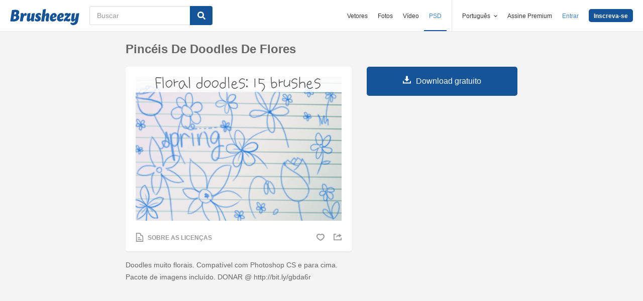

--- FILE ---
content_type: text/html; charset=utf-8
request_url: https://pt.brusheezy.com/pinceis/10655-pinceis-de-doodles-de-flores
body_size: 35798
content:
<!DOCTYPE html>
<!--[if lt IE 7]>      <html lang="pt" xmlns:fb="http://developers.facebook.com/schema/" xmlns:og="http://opengraphprotocol.org/schema/" class="no-js lt-ie9 lt-ie8 lt-ie7"> <![endif]-->
<!--[if IE 7]>         <html lang="pt" xmlns:fb="http://developers.facebook.com/schema/" xmlns:og="http://opengraphprotocol.org/schema/" class="no-js lt-ie9 lt-ie8"> <![endif]-->
<!--[if IE 8]>         <html lang="pt" xmlns:fb="http://developers.facebook.com/schema/" xmlns:og="http://opengraphprotocol.org/schema/" class="no-js lt-ie9"> <![endif]-->
<!--[if IE 9]>         <html lang="pt" xmlns:fb="http://developers.facebook.com/schema/" xmlns:og="http://opengraphprotocol.org/schema/" class="no-js ie9"> <![endif]-->
<!--[if gt IE 9]><!--> <html lang="pt" xmlns:fb="http://developers.facebook.com/schema/" xmlns:og="http://opengraphprotocol.org/schema/" class="no-js"> <!--<![endif]-->
  <head>
	  <script type="text/javascript">window.country_code = "US";window.remote_ip_address = '18.188.121.2'</script>
        <link rel="alternate" href="https://www.brusheezy.com/brushes/10655-flower-doodles-brushes" hreflang="en" />
    <link rel="alternate" href="https://es.brusheezy.com/cepillos/10655-flor-doodles-cepillos" hreflang="es" />
    <link rel="alternate" href="https://pt.brusheezy.com/pinceis/10655-pinceis-de-doodles-de-flores" hreflang="pt-BR" />
    <link rel="alternate" href="https://de.brusheezy.com/bursten/10655-blumen-doodles-pinsel" hreflang="de" />
    <link rel="alternate" href="https://fr.brusheezy.com/pinceaux/10655-brosses-doodles-aux-fleurs" hreflang="fr" />
    <link rel="alternate" href="https://nl.brusheezy.com/borstels/10655-flower-doodles-borstels" hreflang="nl" />
    <link rel="alternate" href="https://sv.brusheezy.com/borstar/10655-flower-doodles-borstar" hreflang="sv" />
    <link rel="alternate" href="https://www.brusheezy.com/brushes/10655-flower-doodles-brushes" hreflang="x-default" />

    
    <link rel="dns-prefetch" href="//static.brusheezy.com">
    <meta charset="utf-8">
    <meta http-equiv="X-UA-Compatible" content="IE=edge,chrome=1">
<script>window.NREUM||(NREUM={});NREUM.info={"beacon":"bam.nr-data.net","errorBeacon":"bam.nr-data.net","licenseKey":"NRJS-e38a0a5d9f3d7a161d2","applicationID":"682498450","transactionName":"J1kMFkBaWF9cREoQVxdZFxBRUEccSl4KFQ==","queueTime":0,"applicationTime":173,"agent":""}</script>
<script>(window.NREUM||(NREUM={})).init={ajax:{deny_list:["bam.nr-data.net"]},feature_flags:["soft_nav"]};(window.NREUM||(NREUM={})).loader_config={licenseKey:"NRJS-e38a0a5d9f3d7a161d2",applicationID:"682498450",browserID:"682498528"};;/*! For license information please see nr-loader-rum-1.306.0.min.js.LICENSE.txt */
(()=>{var e,t,r={122:(e,t,r)=>{"use strict";r.d(t,{a:()=>i});var n=r(944);function i(e,t){try{if(!e||"object"!=typeof e)return(0,n.R)(3);if(!t||"object"!=typeof t)return(0,n.R)(4);const r=Object.create(Object.getPrototypeOf(t),Object.getOwnPropertyDescriptors(t)),a=0===Object.keys(r).length?e:r;for(let o in a)if(void 0!==e[o])try{if(null===e[o]){r[o]=null;continue}Array.isArray(e[o])&&Array.isArray(t[o])?r[o]=Array.from(new Set([...e[o],...t[o]])):"object"==typeof e[o]&&"object"==typeof t[o]?r[o]=i(e[o],t[o]):r[o]=e[o]}catch(e){r[o]||(0,n.R)(1,e)}return r}catch(e){(0,n.R)(2,e)}}},154:(e,t,r)=>{"use strict";r.d(t,{OF:()=>c,RI:()=>i,WN:()=>u,bv:()=>a,eN:()=>l,gm:()=>o,mw:()=>s,sb:()=>d});var n=r(863);const i="undefined"!=typeof window&&!!window.document,a="undefined"!=typeof WorkerGlobalScope&&("undefined"!=typeof self&&self instanceof WorkerGlobalScope&&self.navigator instanceof WorkerNavigator||"undefined"!=typeof globalThis&&globalThis instanceof WorkerGlobalScope&&globalThis.navigator instanceof WorkerNavigator),o=i?window:"undefined"!=typeof WorkerGlobalScope&&("undefined"!=typeof self&&self instanceof WorkerGlobalScope&&self||"undefined"!=typeof globalThis&&globalThis instanceof WorkerGlobalScope&&globalThis),s=Boolean("hidden"===o?.document?.visibilityState),c=/iPad|iPhone|iPod/.test(o.navigator?.userAgent),d=c&&"undefined"==typeof SharedWorker,u=((()=>{const e=o.navigator?.userAgent?.match(/Firefox[/\s](\d+\.\d+)/);Array.isArray(e)&&e.length>=2&&e[1]})(),Date.now()-(0,n.t)()),l=()=>"undefined"!=typeof PerformanceNavigationTiming&&o?.performance?.getEntriesByType("navigation")?.[0]?.responseStart},163:(e,t,r)=>{"use strict";r.d(t,{j:()=>E});var n=r(384),i=r(741);var a=r(555);r(860).K7.genericEvents;const o="experimental.resources",s="register",c=e=>{if(!e||"string"!=typeof e)return!1;try{document.createDocumentFragment().querySelector(e)}catch{return!1}return!0};var d=r(614),u=r(944),l=r(122);const f="[data-nr-mask]",g=e=>(0,l.a)(e,(()=>{const e={feature_flags:[],experimental:{allow_registered_children:!1,resources:!1},mask_selector:"*",block_selector:"[data-nr-block]",mask_input_options:{color:!1,date:!1,"datetime-local":!1,email:!1,month:!1,number:!1,range:!1,search:!1,tel:!1,text:!1,time:!1,url:!1,week:!1,textarea:!1,select:!1,password:!0}};return{ajax:{deny_list:void 0,block_internal:!0,enabled:!0,autoStart:!0},api:{get allow_registered_children(){return e.feature_flags.includes(s)||e.experimental.allow_registered_children},set allow_registered_children(t){e.experimental.allow_registered_children=t},duplicate_registered_data:!1},browser_consent_mode:{enabled:!1},distributed_tracing:{enabled:void 0,exclude_newrelic_header:void 0,cors_use_newrelic_header:void 0,cors_use_tracecontext_headers:void 0,allowed_origins:void 0},get feature_flags(){return e.feature_flags},set feature_flags(t){e.feature_flags=t},generic_events:{enabled:!0,autoStart:!0},harvest:{interval:30},jserrors:{enabled:!0,autoStart:!0},logging:{enabled:!0,autoStart:!0},metrics:{enabled:!0,autoStart:!0},obfuscate:void 0,page_action:{enabled:!0},page_view_event:{enabled:!0,autoStart:!0},page_view_timing:{enabled:!0,autoStart:!0},performance:{capture_marks:!1,capture_measures:!1,capture_detail:!0,resources:{get enabled(){return e.feature_flags.includes(o)||e.experimental.resources},set enabled(t){e.experimental.resources=t},asset_types:[],first_party_domains:[],ignore_newrelic:!0}},privacy:{cookies_enabled:!0},proxy:{assets:void 0,beacon:void 0},session:{expiresMs:d.wk,inactiveMs:d.BB},session_replay:{autoStart:!0,enabled:!1,preload:!1,sampling_rate:10,error_sampling_rate:100,collect_fonts:!1,inline_images:!1,fix_stylesheets:!0,mask_all_inputs:!0,get mask_text_selector(){return e.mask_selector},set mask_text_selector(t){c(t)?e.mask_selector="".concat(t,",").concat(f):""===t||null===t?e.mask_selector=f:(0,u.R)(5,t)},get block_class(){return"nr-block"},get ignore_class(){return"nr-ignore"},get mask_text_class(){return"nr-mask"},get block_selector(){return e.block_selector},set block_selector(t){c(t)?e.block_selector+=",".concat(t):""!==t&&(0,u.R)(6,t)},get mask_input_options(){return e.mask_input_options},set mask_input_options(t){t&&"object"==typeof t?e.mask_input_options={...t,password:!0}:(0,u.R)(7,t)}},session_trace:{enabled:!0,autoStart:!0},soft_navigations:{enabled:!0,autoStart:!0},spa:{enabled:!0,autoStart:!0},ssl:void 0,user_actions:{enabled:!0,elementAttributes:["id","className","tagName","type"]}}})());var p=r(154),m=r(324);let h=0;const v={buildEnv:m.F3,distMethod:m.Xs,version:m.xv,originTime:p.WN},b={consented:!1},y={appMetadata:{},get consented(){return this.session?.state?.consent||b.consented},set consented(e){b.consented=e},customTransaction:void 0,denyList:void 0,disabled:!1,harvester:void 0,isolatedBacklog:!1,isRecording:!1,loaderType:void 0,maxBytes:3e4,obfuscator:void 0,onerror:void 0,ptid:void 0,releaseIds:{},session:void 0,timeKeeper:void 0,registeredEntities:[],jsAttributesMetadata:{bytes:0},get harvestCount(){return++h}},_=e=>{const t=(0,l.a)(e,y),r=Object.keys(v).reduce((e,t)=>(e[t]={value:v[t],writable:!1,configurable:!0,enumerable:!0},e),{});return Object.defineProperties(t,r)};var w=r(701);const x=e=>{const t=e.startsWith("http");e+="/",r.p=t?e:"https://"+e};var S=r(836),k=r(241);const R={accountID:void 0,trustKey:void 0,agentID:void 0,licenseKey:void 0,applicationID:void 0,xpid:void 0},A=e=>(0,l.a)(e,R),T=new Set;function E(e,t={},r,o){let{init:s,info:c,loader_config:d,runtime:u={},exposed:l=!0}=t;if(!c){const e=(0,n.pV)();s=e.init,c=e.info,d=e.loader_config}e.init=g(s||{}),e.loader_config=A(d||{}),c.jsAttributes??={},p.bv&&(c.jsAttributes.isWorker=!0),e.info=(0,a.D)(c);const f=e.init,m=[c.beacon,c.errorBeacon];T.has(e.agentIdentifier)||(f.proxy.assets&&(x(f.proxy.assets),m.push(f.proxy.assets)),f.proxy.beacon&&m.push(f.proxy.beacon),e.beacons=[...m],function(e){const t=(0,n.pV)();Object.getOwnPropertyNames(i.W.prototype).forEach(r=>{const n=i.W.prototype[r];if("function"!=typeof n||"constructor"===n)return;let a=t[r];e[r]&&!1!==e.exposed&&"micro-agent"!==e.runtime?.loaderType&&(t[r]=(...t)=>{const n=e[r](...t);return a?a(...t):n})})}(e),(0,n.US)("activatedFeatures",w.B),e.runSoftNavOverSpa&&=!0===f.soft_navigations.enabled&&f.feature_flags.includes("soft_nav")),u.denyList=[...f.ajax.deny_list||[],...f.ajax.block_internal?m:[]],u.ptid=e.agentIdentifier,u.loaderType=r,e.runtime=_(u),T.has(e.agentIdentifier)||(e.ee=S.ee.get(e.agentIdentifier),e.exposed=l,(0,k.W)({agentIdentifier:e.agentIdentifier,drained:!!w.B?.[e.agentIdentifier],type:"lifecycle",name:"initialize",feature:void 0,data:e.config})),T.add(e.agentIdentifier)}},234:(e,t,r)=>{"use strict";r.d(t,{W:()=>a});var n=r(836),i=r(687);class a{constructor(e,t){this.agentIdentifier=e,this.ee=n.ee.get(e),this.featureName=t,this.blocked=!1}deregisterDrain(){(0,i.x3)(this.agentIdentifier,this.featureName)}}},241:(e,t,r)=>{"use strict";r.d(t,{W:()=>a});var n=r(154);const i="newrelic";function a(e={}){try{n.gm.dispatchEvent(new CustomEvent(i,{detail:e}))}catch(e){}}},261:(e,t,r)=>{"use strict";r.d(t,{$9:()=>d,BL:()=>s,CH:()=>g,Dl:()=>_,Fw:()=>y,PA:()=>h,Pl:()=>n,Pv:()=>k,Tb:()=>l,U2:()=>a,V1:()=>S,Wb:()=>x,bt:()=>b,cD:()=>v,d3:()=>w,dT:()=>c,eY:()=>p,fF:()=>f,hG:()=>i,k6:()=>o,nb:()=>m,o5:()=>u});const n="api-",i="addPageAction",a="addToTrace",o="addRelease",s="finished",c="interaction",d="log",u="noticeError",l="pauseReplay",f="recordCustomEvent",g="recordReplay",p="register",m="setApplicationVersion",h="setCurrentRouteName",v="setCustomAttribute",b="setErrorHandler",y="setPageViewName",_="setUserId",w="start",x="wrapLogger",S="measure",k="consent"},289:(e,t,r)=>{"use strict";r.d(t,{GG:()=>o,Qr:()=>c,sB:()=>s});var n=r(878),i=r(389);function a(){return"undefined"==typeof document||"complete"===document.readyState}function o(e,t){if(a())return e();const r=(0,i.J)(e),o=setInterval(()=>{a()&&(clearInterval(o),r())},500);(0,n.sp)("load",r,t)}function s(e){if(a())return e();(0,n.DD)("DOMContentLoaded",e)}function c(e){if(a())return e();(0,n.sp)("popstate",e)}},324:(e,t,r)=>{"use strict";r.d(t,{F3:()=>i,Xs:()=>a,xv:()=>n});const n="1.306.0",i="PROD",a="CDN"},374:(e,t,r)=>{r.nc=(()=>{try{return document?.currentScript?.nonce}catch(e){}return""})()},384:(e,t,r)=>{"use strict";r.d(t,{NT:()=>o,US:()=>u,Zm:()=>s,bQ:()=>d,dV:()=>c,pV:()=>l});var n=r(154),i=r(863),a=r(910);const o={beacon:"bam.nr-data.net",errorBeacon:"bam.nr-data.net"};function s(){return n.gm.NREUM||(n.gm.NREUM={}),void 0===n.gm.newrelic&&(n.gm.newrelic=n.gm.NREUM),n.gm.NREUM}function c(){let e=s();return e.o||(e.o={ST:n.gm.setTimeout,SI:n.gm.setImmediate||n.gm.setInterval,CT:n.gm.clearTimeout,XHR:n.gm.XMLHttpRequest,REQ:n.gm.Request,EV:n.gm.Event,PR:n.gm.Promise,MO:n.gm.MutationObserver,FETCH:n.gm.fetch,WS:n.gm.WebSocket},(0,a.i)(...Object.values(e.o))),e}function d(e,t){let r=s();r.initializedAgents??={},t.initializedAt={ms:(0,i.t)(),date:new Date},r.initializedAgents[e]=t}function u(e,t){s()[e]=t}function l(){return function(){let e=s();const t=e.info||{};e.info={beacon:o.beacon,errorBeacon:o.errorBeacon,...t}}(),function(){let e=s();const t=e.init||{};e.init={...t}}(),c(),function(){let e=s();const t=e.loader_config||{};e.loader_config={...t}}(),s()}},389:(e,t,r)=>{"use strict";function n(e,t=500,r={}){const n=r?.leading||!1;let i;return(...r)=>{n&&void 0===i&&(e.apply(this,r),i=setTimeout(()=>{i=clearTimeout(i)},t)),n||(clearTimeout(i),i=setTimeout(()=>{e.apply(this,r)},t))}}function i(e){let t=!1;return(...r)=>{t||(t=!0,e.apply(this,r))}}r.d(t,{J:()=>i,s:()=>n})},555:(e,t,r)=>{"use strict";r.d(t,{D:()=>s,f:()=>o});var n=r(384),i=r(122);const a={beacon:n.NT.beacon,errorBeacon:n.NT.errorBeacon,licenseKey:void 0,applicationID:void 0,sa:void 0,queueTime:void 0,applicationTime:void 0,ttGuid:void 0,user:void 0,account:void 0,product:void 0,extra:void 0,jsAttributes:{},userAttributes:void 0,atts:void 0,transactionName:void 0,tNamePlain:void 0};function o(e){try{return!!e.licenseKey&&!!e.errorBeacon&&!!e.applicationID}catch(e){return!1}}const s=e=>(0,i.a)(e,a)},566:(e,t,r)=>{"use strict";r.d(t,{LA:()=>s,bz:()=>o});var n=r(154);const i="xxxxxxxx-xxxx-4xxx-yxxx-xxxxxxxxxxxx";function a(e,t){return e?15&e[t]:16*Math.random()|0}function o(){const e=n.gm?.crypto||n.gm?.msCrypto;let t,r=0;return e&&e.getRandomValues&&(t=e.getRandomValues(new Uint8Array(30))),i.split("").map(e=>"x"===e?a(t,r++).toString(16):"y"===e?(3&a()|8).toString(16):e).join("")}function s(e){const t=n.gm?.crypto||n.gm?.msCrypto;let r,i=0;t&&t.getRandomValues&&(r=t.getRandomValues(new Uint8Array(e)));const o=[];for(var s=0;s<e;s++)o.push(a(r,i++).toString(16));return o.join("")}},606:(e,t,r)=>{"use strict";r.d(t,{i:()=>a});var n=r(908);a.on=o;var i=a.handlers={};function a(e,t,r,a){o(a||n.d,i,e,t,r)}function o(e,t,r,i,a){a||(a="feature"),e||(e=n.d);var o=t[a]=t[a]||{};(o[r]=o[r]||[]).push([e,i])}},607:(e,t,r)=>{"use strict";r.d(t,{W:()=>n});const n=(0,r(566).bz)()},614:(e,t,r)=>{"use strict";r.d(t,{BB:()=>o,H3:()=>n,g:()=>d,iL:()=>c,tS:()=>s,uh:()=>i,wk:()=>a});const n="NRBA",i="SESSION",a=144e5,o=18e5,s={STARTED:"session-started",PAUSE:"session-pause",RESET:"session-reset",RESUME:"session-resume",UPDATE:"session-update"},c={SAME_TAB:"same-tab",CROSS_TAB:"cross-tab"},d={OFF:0,FULL:1,ERROR:2}},630:(e,t,r)=>{"use strict";r.d(t,{T:()=>n});const n=r(860).K7.pageViewEvent},646:(e,t,r)=>{"use strict";r.d(t,{y:()=>n});class n{constructor(e){this.contextId=e}}},687:(e,t,r)=>{"use strict";r.d(t,{Ak:()=>d,Ze:()=>f,x3:()=>u});var n=r(241),i=r(836),a=r(606),o=r(860),s=r(646);const c={};function d(e,t){const r={staged:!1,priority:o.P3[t]||0};l(e),c[e].get(t)||c[e].set(t,r)}function u(e,t){e&&c[e]&&(c[e].get(t)&&c[e].delete(t),p(e,t,!1),c[e].size&&g(e))}function l(e){if(!e)throw new Error("agentIdentifier required");c[e]||(c[e]=new Map)}function f(e="",t="feature",r=!1){if(l(e),!e||!c[e].get(t)||r)return p(e,t);c[e].get(t).staged=!0,g(e)}function g(e){const t=Array.from(c[e]);t.every(([e,t])=>t.staged)&&(t.sort((e,t)=>e[1].priority-t[1].priority),t.forEach(([t])=>{c[e].delete(t),p(e,t)}))}function p(e,t,r=!0){const o=e?i.ee.get(e):i.ee,c=a.i.handlers;if(!o.aborted&&o.backlog&&c){if((0,n.W)({agentIdentifier:e,type:"lifecycle",name:"drain",feature:t}),r){const e=o.backlog[t],r=c[t];if(r){for(let t=0;e&&t<e.length;++t)m(e[t],r);Object.entries(r).forEach(([e,t])=>{Object.values(t||{}).forEach(t=>{t[0]?.on&&t[0]?.context()instanceof s.y&&t[0].on(e,t[1])})})}}o.isolatedBacklog||delete c[t],o.backlog[t]=null,o.emit("drain-"+t,[])}}function m(e,t){var r=e[1];Object.values(t[r]||{}).forEach(t=>{var r=e[0];if(t[0]===r){var n=t[1],i=e[3],a=e[2];n.apply(i,a)}})}},699:(e,t,r)=>{"use strict";r.d(t,{It:()=>a,KC:()=>s,No:()=>i,qh:()=>o});var n=r(860);const i=16e3,a=1e6,o="SESSION_ERROR",s={[n.K7.logging]:!0,[n.K7.genericEvents]:!1,[n.K7.jserrors]:!1,[n.K7.ajax]:!1}},701:(e,t,r)=>{"use strict";r.d(t,{B:()=>a,t:()=>o});var n=r(241);const i=new Set,a={};function o(e,t){const r=t.agentIdentifier;a[r]??={},e&&"object"==typeof e&&(i.has(r)||(t.ee.emit("rumresp",[e]),a[r]=e,i.add(r),(0,n.W)({agentIdentifier:r,loaded:!0,drained:!0,type:"lifecycle",name:"load",feature:void 0,data:e})))}},741:(e,t,r)=>{"use strict";r.d(t,{W:()=>a});var n=r(944),i=r(261);class a{#e(e,...t){if(this[e]!==a.prototype[e])return this[e](...t);(0,n.R)(35,e)}addPageAction(e,t){return this.#e(i.hG,e,t)}register(e){return this.#e(i.eY,e)}recordCustomEvent(e,t){return this.#e(i.fF,e,t)}setPageViewName(e,t){return this.#e(i.Fw,e,t)}setCustomAttribute(e,t,r){return this.#e(i.cD,e,t,r)}noticeError(e,t){return this.#e(i.o5,e,t)}setUserId(e){return this.#e(i.Dl,e)}setApplicationVersion(e){return this.#e(i.nb,e)}setErrorHandler(e){return this.#e(i.bt,e)}addRelease(e,t){return this.#e(i.k6,e,t)}log(e,t){return this.#e(i.$9,e,t)}start(){return this.#e(i.d3)}finished(e){return this.#e(i.BL,e)}recordReplay(){return this.#e(i.CH)}pauseReplay(){return this.#e(i.Tb)}addToTrace(e){return this.#e(i.U2,e)}setCurrentRouteName(e){return this.#e(i.PA,e)}interaction(e){return this.#e(i.dT,e)}wrapLogger(e,t,r){return this.#e(i.Wb,e,t,r)}measure(e,t){return this.#e(i.V1,e,t)}consent(e){return this.#e(i.Pv,e)}}},782:(e,t,r)=>{"use strict";r.d(t,{T:()=>n});const n=r(860).K7.pageViewTiming},836:(e,t,r)=>{"use strict";r.d(t,{P:()=>s,ee:()=>c});var n=r(384),i=r(990),a=r(646),o=r(607);const s="nr@context:".concat(o.W),c=function e(t,r){var n={},o={},u={},l=!1;try{l=16===r.length&&d.initializedAgents?.[r]?.runtime.isolatedBacklog}catch(e){}var f={on:p,addEventListener:p,removeEventListener:function(e,t){var r=n[e];if(!r)return;for(var i=0;i<r.length;i++)r[i]===t&&r.splice(i,1)},emit:function(e,r,n,i,a){!1!==a&&(a=!0);if(c.aborted&&!i)return;t&&a&&t.emit(e,r,n);var s=g(n);m(e).forEach(e=>{e.apply(s,r)});var d=v()[o[e]];d&&d.push([f,e,r,s]);return s},get:h,listeners:m,context:g,buffer:function(e,t){const r=v();if(t=t||"feature",f.aborted)return;Object.entries(e||{}).forEach(([e,n])=>{o[n]=t,t in r||(r[t]=[])})},abort:function(){f._aborted=!0,Object.keys(f.backlog).forEach(e=>{delete f.backlog[e]})},isBuffering:function(e){return!!v()[o[e]]},debugId:r,backlog:l?{}:t&&"object"==typeof t.backlog?t.backlog:{},isolatedBacklog:l};return Object.defineProperty(f,"aborted",{get:()=>{let e=f._aborted||!1;return e||(t&&(e=t.aborted),e)}}),f;function g(e){return e&&e instanceof a.y?e:e?(0,i.I)(e,s,()=>new a.y(s)):new a.y(s)}function p(e,t){n[e]=m(e).concat(t)}function m(e){return n[e]||[]}function h(t){return u[t]=u[t]||e(f,t)}function v(){return f.backlog}}(void 0,"globalEE"),d=(0,n.Zm)();d.ee||(d.ee=c)},843:(e,t,r)=>{"use strict";r.d(t,{G:()=>a,u:()=>i});var n=r(878);function i(e,t=!1,r,i){(0,n.DD)("visibilitychange",function(){if(t)return void("hidden"===document.visibilityState&&e());e(document.visibilityState)},r,i)}function a(e,t,r){(0,n.sp)("pagehide",e,t,r)}},860:(e,t,r)=>{"use strict";r.d(t,{$J:()=>u,K7:()=>c,P3:()=>d,XX:()=>i,Yy:()=>s,df:()=>a,qY:()=>n,v4:()=>o});const n="events",i="jserrors",a="browser/blobs",o="rum",s="browser/logs",c={ajax:"ajax",genericEvents:"generic_events",jserrors:i,logging:"logging",metrics:"metrics",pageAction:"page_action",pageViewEvent:"page_view_event",pageViewTiming:"page_view_timing",sessionReplay:"session_replay",sessionTrace:"session_trace",softNav:"soft_navigations",spa:"spa"},d={[c.pageViewEvent]:1,[c.pageViewTiming]:2,[c.metrics]:3,[c.jserrors]:4,[c.spa]:5,[c.ajax]:6,[c.sessionTrace]:7,[c.softNav]:8,[c.sessionReplay]:9,[c.logging]:10,[c.genericEvents]:11},u={[c.pageViewEvent]:o,[c.pageViewTiming]:n,[c.ajax]:n,[c.spa]:n,[c.softNav]:n,[c.metrics]:i,[c.jserrors]:i,[c.sessionTrace]:a,[c.sessionReplay]:a,[c.logging]:s,[c.genericEvents]:"ins"}},863:(e,t,r)=>{"use strict";function n(){return Math.floor(performance.now())}r.d(t,{t:()=>n})},878:(e,t,r)=>{"use strict";function n(e,t){return{capture:e,passive:!1,signal:t}}function i(e,t,r=!1,i){window.addEventListener(e,t,n(r,i))}function a(e,t,r=!1,i){document.addEventListener(e,t,n(r,i))}r.d(t,{DD:()=>a,jT:()=>n,sp:()=>i})},908:(e,t,r)=>{"use strict";r.d(t,{d:()=>n,p:()=>i});var n=r(836).ee.get("handle");function i(e,t,r,i,a){a?(a.buffer([e],i),a.emit(e,t,r)):(n.buffer([e],i),n.emit(e,t,r))}},910:(e,t,r)=>{"use strict";r.d(t,{i:()=>a});var n=r(944);const i=new Map;function a(...e){return e.every(e=>{if(i.has(e))return i.get(e);const t="function"==typeof e?e.toString():"",r=t.includes("[native code]"),a=t.includes("nrWrapper");return r||a||(0,n.R)(64,e?.name||t),i.set(e,r),r})}},944:(e,t,r)=>{"use strict";r.d(t,{R:()=>i});var n=r(241);function i(e,t){"function"==typeof console.debug&&(console.debug("New Relic Warning: https://github.com/newrelic/newrelic-browser-agent/blob/main/docs/warning-codes.md#".concat(e),t),(0,n.W)({agentIdentifier:null,drained:null,type:"data",name:"warn",feature:"warn",data:{code:e,secondary:t}}))}},969:(e,t,r)=>{"use strict";r.d(t,{TZ:()=>n,XG:()=>s,rs:()=>i,xV:()=>o,z_:()=>a});const n=r(860).K7.metrics,i="sm",a="cm",o="storeSupportabilityMetrics",s="storeEventMetrics"},990:(e,t,r)=>{"use strict";r.d(t,{I:()=>i});var n=Object.prototype.hasOwnProperty;function i(e,t,r){if(n.call(e,t))return e[t];var i=r();if(Object.defineProperty&&Object.keys)try{return Object.defineProperty(e,t,{value:i,writable:!0,enumerable:!1}),i}catch(e){}return e[t]=i,i}}},n={};function i(e){var t=n[e];if(void 0!==t)return t.exports;var a=n[e]={exports:{}};return r[e](a,a.exports,i),a.exports}i.m=r,i.d=(e,t)=>{for(var r in t)i.o(t,r)&&!i.o(e,r)&&Object.defineProperty(e,r,{enumerable:!0,get:t[r]})},i.f={},i.e=e=>Promise.all(Object.keys(i.f).reduce((t,r)=>(i.f[r](e,t),t),[])),i.u=e=>"nr-rum-1.306.0.min.js",i.o=(e,t)=>Object.prototype.hasOwnProperty.call(e,t),e={},t="NRBA-1.306.0.PROD:",i.l=(r,n,a,o)=>{if(e[r])e[r].push(n);else{var s,c;if(void 0!==a)for(var d=document.getElementsByTagName("script"),u=0;u<d.length;u++){var l=d[u];if(l.getAttribute("src")==r||l.getAttribute("data-webpack")==t+a){s=l;break}}if(!s){c=!0;var f={296:"sha512-XHJAyYwsxAD4jnOFenBf2aq49/pv28jKOJKs7YGQhagYYI2Zk8nHflZPdd7WiilkmEkgIZQEFX4f1AJMoyzKwA=="};(s=document.createElement("script")).charset="utf-8",i.nc&&s.setAttribute("nonce",i.nc),s.setAttribute("data-webpack",t+a),s.src=r,0!==s.src.indexOf(window.location.origin+"/")&&(s.crossOrigin="anonymous"),f[o]&&(s.integrity=f[o])}e[r]=[n];var g=(t,n)=>{s.onerror=s.onload=null,clearTimeout(p);var i=e[r];if(delete e[r],s.parentNode&&s.parentNode.removeChild(s),i&&i.forEach(e=>e(n)),t)return t(n)},p=setTimeout(g.bind(null,void 0,{type:"timeout",target:s}),12e4);s.onerror=g.bind(null,s.onerror),s.onload=g.bind(null,s.onload),c&&document.head.appendChild(s)}},i.r=e=>{"undefined"!=typeof Symbol&&Symbol.toStringTag&&Object.defineProperty(e,Symbol.toStringTag,{value:"Module"}),Object.defineProperty(e,"__esModule",{value:!0})},i.p="https://js-agent.newrelic.com/",(()=>{var e={374:0,840:0};i.f.j=(t,r)=>{var n=i.o(e,t)?e[t]:void 0;if(0!==n)if(n)r.push(n[2]);else{var a=new Promise((r,i)=>n=e[t]=[r,i]);r.push(n[2]=a);var o=i.p+i.u(t),s=new Error;i.l(o,r=>{if(i.o(e,t)&&(0!==(n=e[t])&&(e[t]=void 0),n)){var a=r&&("load"===r.type?"missing":r.type),o=r&&r.target&&r.target.src;s.message="Loading chunk "+t+" failed: ("+a+": "+o+")",s.name="ChunkLoadError",s.type=a,s.request=o,n[1](s)}},"chunk-"+t,t)}};var t=(t,r)=>{var n,a,[o,s,c]=r,d=0;if(o.some(t=>0!==e[t])){for(n in s)i.o(s,n)&&(i.m[n]=s[n]);if(c)c(i)}for(t&&t(r);d<o.length;d++)a=o[d],i.o(e,a)&&e[a]&&e[a][0](),e[a]=0},r=self["webpackChunk:NRBA-1.306.0.PROD"]=self["webpackChunk:NRBA-1.306.0.PROD"]||[];r.forEach(t.bind(null,0)),r.push=t.bind(null,r.push.bind(r))})(),(()=>{"use strict";i(374);var e=i(566),t=i(741);class r extends t.W{agentIdentifier=(0,e.LA)(16)}var n=i(860);const a=Object.values(n.K7);var o=i(163);var s=i(908),c=i(863),d=i(261),u=i(241),l=i(944),f=i(701),g=i(969);function p(e,t,i,a){const o=a||i;!o||o[e]&&o[e]!==r.prototype[e]||(o[e]=function(){(0,s.p)(g.xV,["API/"+e+"/called"],void 0,n.K7.metrics,i.ee),(0,u.W)({agentIdentifier:i.agentIdentifier,drained:!!f.B?.[i.agentIdentifier],type:"data",name:"api",feature:d.Pl+e,data:{}});try{return t.apply(this,arguments)}catch(e){(0,l.R)(23,e)}})}function m(e,t,r,n,i){const a=e.info;null===r?delete a.jsAttributes[t]:a.jsAttributes[t]=r,(i||null===r)&&(0,s.p)(d.Pl+n,[(0,c.t)(),t,r],void 0,"session",e.ee)}var h=i(687),v=i(234),b=i(289),y=i(154),_=i(384);const w=e=>y.RI&&!0===e?.privacy.cookies_enabled;function x(e){return!!(0,_.dV)().o.MO&&w(e)&&!0===e?.session_trace.enabled}var S=i(389),k=i(699);class R extends v.W{constructor(e,t){super(e.agentIdentifier,t),this.agentRef=e,this.abortHandler=void 0,this.featAggregate=void 0,this.loadedSuccessfully=void 0,this.onAggregateImported=new Promise(e=>{this.loadedSuccessfully=e}),this.deferred=Promise.resolve(),!1===e.init[this.featureName].autoStart?this.deferred=new Promise((t,r)=>{this.ee.on("manual-start-all",(0,S.J)(()=>{(0,h.Ak)(e.agentIdentifier,this.featureName),t()}))}):(0,h.Ak)(e.agentIdentifier,t)}importAggregator(e,t,r={}){if(this.featAggregate)return;const n=async()=>{let n;await this.deferred;try{if(w(e.init)){const{setupAgentSession:t}=await i.e(296).then(i.bind(i,305));n=t(e)}}catch(e){(0,l.R)(20,e),this.ee.emit("internal-error",[e]),(0,s.p)(k.qh,[e],void 0,this.featureName,this.ee)}try{if(!this.#t(this.featureName,n,e.init))return(0,h.Ze)(this.agentIdentifier,this.featureName),void this.loadedSuccessfully(!1);const{Aggregate:i}=await t();this.featAggregate=new i(e,r),e.runtime.harvester.initializedAggregates.push(this.featAggregate),this.loadedSuccessfully(!0)}catch(e){(0,l.R)(34,e),this.abortHandler?.(),(0,h.Ze)(this.agentIdentifier,this.featureName,!0),this.loadedSuccessfully(!1),this.ee&&this.ee.abort()}};y.RI?(0,b.GG)(()=>n(),!0):n()}#t(e,t,r){if(this.blocked)return!1;switch(e){case n.K7.sessionReplay:return x(r)&&!!t;case n.K7.sessionTrace:return!!t;default:return!0}}}var A=i(630),T=i(614);class E extends R{static featureName=A.T;constructor(e){var t;super(e,A.T),this.setupInspectionEvents(e.agentIdentifier),t=e,p(d.Fw,function(e,r){"string"==typeof e&&("/"!==e.charAt(0)&&(e="/"+e),t.runtime.customTransaction=(r||"http://custom.transaction")+e,(0,s.p)(d.Pl+d.Fw,[(0,c.t)()],void 0,void 0,t.ee))},t),this.importAggregator(e,()=>i.e(296).then(i.bind(i,943)))}setupInspectionEvents(e){const t=(t,r)=>{t&&(0,u.W)({agentIdentifier:e,timeStamp:t.timeStamp,loaded:"complete"===t.target.readyState,type:"window",name:r,data:t.target.location+""})};(0,b.sB)(e=>{t(e,"DOMContentLoaded")}),(0,b.GG)(e=>{t(e,"load")}),(0,b.Qr)(e=>{t(e,"navigate")}),this.ee.on(T.tS.UPDATE,(t,r)=>{(0,u.W)({agentIdentifier:e,type:"lifecycle",name:"session",data:r})})}}var N=i(843),I=i(782);class j extends R{static featureName=I.T;constructor(e){super(e,I.T),y.RI&&((0,N.u)(()=>(0,s.p)("docHidden",[(0,c.t)()],void 0,I.T,this.ee),!0),(0,N.G)(()=>(0,s.p)("winPagehide",[(0,c.t)()],void 0,I.T,this.ee)),this.importAggregator(e,()=>i.e(296).then(i.bind(i,117))))}}class P extends R{static featureName=g.TZ;constructor(e){super(e,g.TZ),y.RI&&document.addEventListener("securitypolicyviolation",e=>{(0,s.p)(g.xV,["Generic/CSPViolation/Detected"],void 0,this.featureName,this.ee)}),this.importAggregator(e,()=>i.e(296).then(i.bind(i,623)))}}new class extends r{constructor(e){var t;(super(),y.gm)?(this.features={},(0,_.bQ)(this.agentIdentifier,this),this.desiredFeatures=new Set(e.features||[]),this.desiredFeatures.add(E),this.runSoftNavOverSpa=[...this.desiredFeatures].some(e=>e.featureName===n.K7.softNav),(0,o.j)(this,e,e.loaderType||"agent"),t=this,p(d.cD,function(e,r,n=!1){if("string"==typeof e){if(["string","number","boolean"].includes(typeof r)||null===r)return m(t,e,r,d.cD,n);(0,l.R)(40,typeof r)}else(0,l.R)(39,typeof e)},t),function(e){p(d.Dl,function(t){if("string"==typeof t||null===t)return m(e,"enduser.id",t,d.Dl,!0);(0,l.R)(41,typeof t)},e)}(this),function(e){p(d.nb,function(t){if("string"==typeof t||null===t)return m(e,"application.version",t,d.nb,!1);(0,l.R)(42,typeof t)},e)}(this),function(e){p(d.d3,function(){e.ee.emit("manual-start-all")},e)}(this),function(e){p(d.Pv,function(t=!0){if("boolean"==typeof t){if((0,s.p)(d.Pl+d.Pv,[t],void 0,"session",e.ee),e.runtime.consented=t,t){const t=e.features.page_view_event;t.onAggregateImported.then(e=>{const r=t.featAggregate;e&&!r.sentRum&&r.sendRum()})}}else(0,l.R)(65,typeof t)},e)}(this),this.run()):(0,l.R)(21)}get config(){return{info:this.info,init:this.init,loader_config:this.loader_config,runtime:this.runtime}}get api(){return this}run(){try{const e=function(e){const t={};return a.forEach(r=>{t[r]=!!e[r]?.enabled}),t}(this.init),t=[...this.desiredFeatures];t.sort((e,t)=>n.P3[e.featureName]-n.P3[t.featureName]),t.forEach(t=>{if(!e[t.featureName]&&t.featureName!==n.K7.pageViewEvent)return;if(this.runSoftNavOverSpa&&t.featureName===n.K7.spa)return;if(!this.runSoftNavOverSpa&&t.featureName===n.K7.softNav)return;const r=function(e){switch(e){case n.K7.ajax:return[n.K7.jserrors];case n.K7.sessionTrace:return[n.K7.ajax,n.K7.pageViewEvent];case n.K7.sessionReplay:return[n.K7.sessionTrace];case n.K7.pageViewTiming:return[n.K7.pageViewEvent];default:return[]}}(t.featureName).filter(e=>!(e in this.features));r.length>0&&(0,l.R)(36,{targetFeature:t.featureName,missingDependencies:r}),this.features[t.featureName]=new t(this)})}catch(e){(0,l.R)(22,e);for(const e in this.features)this.features[e].abortHandler?.();const t=(0,_.Zm)();delete t.initializedAgents[this.agentIdentifier]?.features,delete this.sharedAggregator;return t.ee.get(this.agentIdentifier).abort(),!1}}}({features:[E,j,P],loaderType:"lite"})})()})();</script>
    <meta name="viewport" content="width=device-width, initial-scale=1.0, minimum-scale=1.0" />
    <title>Pincéis De Doodles De Flores - Pincéis de Photoshop Gratuitos no Brusheezy!</title>
<meta content="Pincéis de Photoshop - o Brusheezy consiste de uma ENORME coleção de Pincéis de Photoshop, Padrões de Photoshop, Texturas, PSDs, Formatos, Estilos, e Gradientes para baixar, ou partilhar!" name="description" />
<meta content="brusheezy" name="twitter:site" />
<meta content="brusheezy" name="twitter:creator" />
<meta content="summary_large_image" name="twitter:card" />
<meta content="https://static.brusheezy.com/system/resources/previews/000/010/655/original/flower-doodles-brushes.jpg" name="twitter:image" />
<meta content="Brusheezy" property="og:site_name" />
<meta content="Pincéis De Doodles De Flores" property="og:title" />
<meta content="https://pt.brusheezy.com/pinceis/10655-pinceis-de-doodles-de-flores" property="og:url" />
<meta content="pt_BR" property="og:locale" />
<meta content="en_US" property="og:locale:alternate" />
<meta content="de_DE" property="og:locale:alternate" />
<meta content="es_ES" property="og:locale:alternate" />
<meta content="fr_FR" property="og:locale:alternate" />
<meta content="nl_NL" property="og:locale:alternate" />
<meta content="sv_SE" property="og:locale:alternate" />
<meta content="https://static.brusheezy.com/system/resources/previews/000/010/655/original/flower-doodles-brushes.jpg" property="og:image" />
    <link href="/favicon.ico" rel="shortcut icon"></link><link href="/favicon.png" rel="icon" sizes="48x48" type="image/png"></link><link href="/apple-touch-icon-precomposed.png" rel="apple-touch-icon-precomposed"></link>
    <link href="https://maxcdn.bootstrapcdn.com/font-awesome/4.6.3/css/font-awesome.min.css" media="screen" rel="stylesheet" type="text/css" />
    <script src="https://static.brusheezy.com/assets/modernizr.custom.83825-93372fb200ead74f1d44254d993c5440.js" type="text/javascript"></script>
    <link href="https://static.brusheezy.com/assets/application-e6fc89b3e1f8c6290743690971644994.css" media="screen" rel="stylesheet" type="text/css" />
    <link href="https://static.brusheezy.com/assets/print-ac38768f09270df2214d2c500c647adc.css" media="print" rel="stylesheet" type="text/css" />
    <link href="https://feeds.feedburner.com/eezyinc/brusheezy-images" rel="alternate" title="RSS" type="application/rss+xml" />

        <link rel="canonical" href="https://pt.brusheezy.com/pinceis/10655-pinceis-de-doodles-de-flores">


    <meta content="authenticity_token" name="csrf-param" />
<meta content="5yHlvuCKoExfCROAB7MHPV9y6athBeu6KJtnWLBA3fY=" name="csrf-token" />
    <!-- Begin TextBlock "HTML - Head" -->
<meta name="google-site-verification" content="pfGHD8M12iD8MZoiUsSycicUuSitnj2scI2cB_MvoYw" />
<meta name="google-site-verification" content="b4_frnI9j9l6Hs7d1QntimjvrZOtJ8x8ykl7RfeJS2Y" />
<meta name="tinfoil-site-verification" content="6d4a376b35cc11699dd86a787c7b5ae10b5c70f0" />
<meta name="msvalidate.01" content="9E7A3F56C01FB9B69FCDD1FBD287CAE4" />
<meta name="p:domain_verify" content="e95f03b955f8191de30e476f8527821e"/>
<meta property="fb:page_id" content="111431139680" />
<meta name="google" content="nositelinkssearchbox" />
<meta name="referrer" content="unsafe-url" />
<!--<script type="text/javascript" src="http://api.xeezy.com/api.min.js"></script>-->
<!--<script async src="//cdn-s2s.buysellads.net/pub/brusheezy.js" data-cfasync="false"></script>-->
<link href="https://plus.google.com/116840303500574370724" rel="publisher" />

<script>
  var iStockCoupon = { 
    // --- ADMIN CONIG----
    Code: 'EEZYOFF14', 
    Message: 'Hurry! Offer Expires 10/31/2013',
    // -------------------

    showPopup: function() {
      var win = window.open("", "istock-sale", "width=520,height=320");
      var wrap = win.document.createElement('div'); 
      wrap.setAttribute('class', 'sale-wrapper');
      
      var logo = win.document.createElement('img');
      logo.setAttribute('src', '//static.vecteezy.com/system/assets/asset_files/000/000/171/original/new-istock-logo.jpg');
      wrap.appendChild(logo);
      
      var code = win.document.createElement('div');
      code.setAttribute('class','code');
      code.appendChild(win.document.createTextNode(iStockCoupon.Code));
      wrap.appendChild(code);
      
      var expires = win.document.createElement('div');
      expires.setAttribute('class','expire');
      expires.appendChild(win.document.createTextNode(iStockCoupon.Message));
      wrap.appendChild(expires);
      
      var close = win.document.createElement('a');
      close.setAttribute('href', '#');
      close.appendChild(win.document.createTextNode('Close Window'));
      wrap.appendChild(close);
      
      var style = win.document.createElement('style');
      close.setAttribute('onclick', 'window.close()');
  
      style.appendChild(win.document.createTextNode("a{margin-top: 40px;display:block;font-size:12px;color:rgb(73,149,203);text-decoration:none;} .expire{margin-top:16px;color: rgb(81,81,81);font-size:24px;} .code{margin-top:20px;font-size:50px;font-weight:700;text-transform:uppercase;} img{margin-top:44px;} body{padding:0;margin:0;text-align:center;font-family:sans-serif;} .sale-wrapper{height:288px;border:16px solid #a1a1a1;}"));
      win.document.body.appendChild(style);
      win.document.body.appendChild(wrap);        
    },
  };

</script>
<script src="https://cdn.optimizely.com/js/168948327.js"></script>

<script>var AdminHideEezyPremiumPopup = false</script>
<!-- TradeDoubler site verification 2802548 -->



<!-- End TextBlock "HTML - Head" -->
      <link href="https://static.brusheezy.com/assets/resource-show-090e629f8c47746d2d8ac3af6444ea40.css" media="screen" rel="stylesheet" type="text/css" />
  <script type="text/javascript">
    var is_show_page = true;
  </script>

  <script type="text/javascript">
      var resource_id = 10655;
      var custom_vert_text = "flor";
  </script>

      <div hidden itemprop="image" itemscope itemtype="http://schema.org/ImageObject">

        <meta itemprop="author" content="coydreamer">


        <meta itemprop="datePublished" content="2010-07-20">

      <meta itemprop="thumbnailUrl" content="https://static.brusheezy.com/system/resources/thumbnails/000/010/655/original/floraldoodles.jpg">
      <meta itemprop="name" content="Pincéis De Doodles De Flores" />
      <meta itemprop="description" content="Doodles muito florais. Compatível com Photoshop CS e para cima. Pacote de imagens incluído. DONAR @ http://bit.ly/gbda6r">
        <meta itemprop="contentUrl" content="https://static.brusheezy.com/system/resources/previews/000/010/655/original/flower-doodles-brushes.jpg">
    </div>
  <link href="https://static.brusheezy.com/assets/resources/download_ad/download_ad_modal-1321ec8bcc15ba850988879cb0d3a09e.css" media="screen" rel="stylesheet" type="text/css" />


    <script type="application/ld+json">
      {
        "@context": "http://schema.org",
        "@type": "WebSite",
        "name": "brusheezy",
        "url": "https://www.brusheezy.com"
      }
   </script>

    <script type="application/ld+json">
      {
      "@context": "http://schema.org",
      "@type": "Organization",
      "url": "https://www.brusheezy.com",
      "logo": "https://static.brusheezy.com/assets/structured_data/brusheezy-logo-63a0370ba72197d03d41c8ee2a3fe30d.svg",
      "sameAs": [
        "https://www.facebook.com/brusheezy",
        "https://twitter.com/brusheezy",
        "https://pinterest.com/brusheezy/",
        "https://www.youtube.com/EezyInc",
        "https://instagram.com/eezy/",
        "https://www.snapchat.com/add/eezy",
        "https://google.com/+brusheezy"
      ]
     }
    </script>

    <script src="https://static.brusheezy.com/assets/sp-32e34cb9c56d3cd62718aba7a1338855.js" type="text/javascript"></script>
<script type="text/javascript">
  document.addEventListener('DOMContentLoaded', function() {
    snowplow('newTracker', 'sp', 'a.vecteezy.com', {
      appId: 'brusheezy_production',
      discoverRootDomain: true,
      eventMethod: 'beacon',
      cookieSameSite: 'Lax',
      context: {
        webPage: true,
        performanceTiming: true,
        gaCookies: true,
        geolocation: false
      }
    });
    snowplow('setUserIdFromCookie', 'rollout');
    snowplow('enableActivityTracking', {minimumVisitLength: 10, heartbeatDelay: 10});
    snowplow('enableLinkClickTracking');
    snowplow('trackPageView');
  });
</script>

  </head>

  <body class="proper-sticky-ads   fullwidth flex  redesign-layout resources-show"
        data-site="brusheezy">
    
<link rel="preconnect" href="https://a.pub.network/" crossorigin />
<link rel="preconnect" href="https://b.pub.network/" crossorigin />
<link rel="preconnect" href="https://c.pub.network/" crossorigin />
<link rel="preconnect" href="https://d.pub.network/" crossorigin />
<link rel="preconnect" href="https://c.amazon-adsystem.com" crossorigin />
<link rel="preconnect" href="https://s.amazon-adsystem.com" crossorigin />
<link rel="preconnect" href="https://secure.quantserve.com/" crossorigin />
<link rel="preconnect" href="https://rules.quantcount.com/" crossorigin />
<link rel="preconnect" href="https://pixel.quantserve.com/" crossorigin />
<link rel="preconnect" href="https://btloader.com/" crossorigin />
<link rel="preconnect" href="https://api.btloader.com/" crossorigin />
<link rel="preconnect" href="https://confiant-integrations.global.ssl.fastly.net" crossorigin />
<link rel="stylesheet" href="https://a.pub.network/brusheezy-com/cls.css">
<script data-cfasync="false" type="text/javascript">
  var freestar = freestar || {};
  freestar.queue = freestar.queue || [];
  freestar.config = freestar.config || {};
  freestar.config.enabled_slots = [];
  freestar.initCallback = function () { (freestar.config.enabled_slots.length === 0) ? freestar.initCallbackCalled = false : freestar.newAdSlots(freestar.config.enabled_slots) }
</script>
<script src="https://a.pub.network/brusheezy-com/pubfig.min.js" data-cfasync="false" async></script>
<style>
.fs-sticky-footer {
  background: rgba(247, 247, 247, 0.9) !important;
}
</style>
<!-- Tag ID: brusheezy_1x1_bouncex -->
<div align="center" id="brusheezy_1x1_bouncex">
 <script data-cfasync="false" type="text/javascript">
  freestar.config.enabled_slots.push({ placementName: "brusheezy_1x1_bouncex", slotId: "brusheezy_1x1_bouncex" });
 </script>
</div>


      <script src="https://static.brusheezy.com/assets/partner-service-v3-b8d5668d95732f2d5a895618bbc192d0.js" type="text/javascript"></script>

<script type="text/javascript">
  window.partnerService = new window.PartnerService({
    baseUrl: 'https://p.sa7eer.com',
    site: 'brusheezy',
    contentType: "vector",
    locale: 'pt',
    controllerName: 'resources',
    pageviewGuid: 'a18a4ebb-0419-417d-9955-4bd70dbeb8e4',
    sessionGuid: 'c88025af-fe77-448d-ae5a-2e9b9ff9b007',
  });
</script>


    
      

    <div id="fb-root"></div>



      
<header class="ez-site-header ">
  <div class="max-inner is-logged-out">
    <div class='ez-site-header__logo'>
  <a href="https://pt.brusheezy.com/" title="Brusheezy"><svg xmlns="http://www.w3.org/2000/svg" id="Layer_1" data-name="Layer 1" viewBox="0 0 248 57.8"><title>brusheezy-logo-color</title><path class="cls-1" d="M32.4,29.6c0,9.9-9.2,15.3-21.1,15.3-3.9,0-11-.6-11.3-.6L6.3,3.9A61.78,61.78,0,0,1,18,2.7c9.6,0,14.5,3,14.5,8.8a12.42,12.42,0,0,1-5.3,10.2A7.9,7.9,0,0,1,32.4,29.6Zm-11.3.1c0-2.8-1.7-3.9-4.6-3.9-1,0-2.1.1-3.2.2L11.7,36.6c.5,0,1,.1,1.5.1C18.4,36.7,21.1,34,21.1,29.7ZM15.6,10.9l-1.4,9h2.2c3.1,0,5.1-2.9,5.1-6,0-2.1-1.1-3.1-3.4-3.1A10.87,10.87,0,0,0,15.6,10.9Z" transform="translate(0 0)"></path><path class="cls-1" d="M55.3,14.4c2.6,0,4,1.6,4,4.4a8.49,8.49,0,0,1-3.6,6.8,3,3,0,0,0-2.7-2c-4.5,0-6.3,10.6-6.4,11.2L46,38.4l-.9,5.9c-3.1,0-6.9.3-8.1.3a4,4,0,0,1-2.2-1l.8-5.2,2-13,.1-.8c.8-5.4-.7-7.7-.7-7.7a9.11,9.11,0,0,1,6.1-2.5c3.4,0,5.2,2,5.3,6.3,1.2-3.1,3.2-6.3,6.9-6.3Z" transform="translate(0 0)"></path><path class="cls-1" d="M85.4,34.7c-.8,5.4.7,7.7.7,7.7A9.11,9.11,0,0,1,80,44.9c-3.5,0-5.3-2.2-5.3-6.7-2.4,3.7-5.6,6.7-9.7,6.7-4.4,0-6.4-3.7-5.3-11.2L61,25.6c.8-5,1-9,1-9,3.2-.6,7.3-2.1,8.8-2.1a4,4,0,0,1,2.2,1L71.4,25.7l-1.5,9.4c-.1.9,0,1.3.8,1.3,3.7,0,5.8-10.7,5.8-10.7.8-5,1-9,1-9,3.2-.6,7.3-2.1,8.8-2.1a4,4,0,0,1,2.2,1L86.9,25.8l-1.3,8.3Z" transform="translate(0 0)"></path><path class="cls-1" d="M103.3,14.4c4.5,0,7.8,1.6,7.8,4.5,0,3.2-3.9,4.5-3.9,4.5s-1.2-2.9-3.7-2.9a2,2,0,0,0-2.2,2,2.41,2.41,0,0,0,1.3,2.2l3.2,2a8.39,8.39,0,0,1,3.9,7.5c0,6.1-4.9,10.7-12.5,10.7-4.6,0-8.8-2-8.8-5.8,0-3.5,3.5-5.4,3.5-5.4S93.8,38,96.8,38A2,2,0,0,0,99,35.8a2.42,2.42,0,0,0-1.3-2.2l-3-1.9a7.74,7.74,0,0,1-3.8-7c.3-5.9,4.8-10.3,12.4-10.3Z" transform="translate(0 0)"></path><path class="cls-1" d="M138.1,34.8c-1.1,5.4.9,7.7.9,7.7a9.28,9.28,0,0,1-6.1,2.4c-4.3,0-6.3-3.2-5-10l.2-.9,1.8-9.6a.94.94,0,0,0-1-1.3c-3.6,0-5.7,10.9-5.7,11l-.7,4.5-.9,5.9c-3.1,0-6.9.3-8.1.3a4,4,0,0,1-2.2-1l.8-5.2,4.3-27.5c.8-5,1-9,1-9,3.2-.6,7.3-2.1,8.8-2.1a4,4,0,0,1,2.2,1l-3.1,19.9c2.4-3.5,5.5-6.3,9.5-6.3,4.4,0,6.8,3.8,5.3,11.2l-1.8,8.4Z" transform="translate(0 0)"></path><path class="cls-1" d="M167.1,22.9c0,4.4-2.4,7.3-8.4,8.5l-6.3,1.3c.5,2.8,2.2,4.1,5,4.1a8.32,8.32,0,0,0,5.8-2.7,3.74,3.74,0,0,1,1.8,3.1c0,3.7-5.5,7.6-11.9,7.6s-10.8-4.2-10.8-11.2c0-8.2,5.7-19.2,15.8-19.2,5.6,0,9,3.3,9,8.5Zm-10.6,4.2a2.63,2.63,0,0,0,1.7-2.8c0-1.2-.4-3-1.8-3-2.5,0-3.6,4.1-4,7.2Z" transform="translate(0 0)"></path><path class="cls-1" d="M192.9,22.9c0,4.4-2.4,7.3-8.4,8.5l-6.3,1.3c.5,2.8,2.2,4.1,5,4.1a8.32,8.32,0,0,0,5.8-2.7,3.74,3.74,0,0,1,1.8,3.1c0,3.7-5.5,7.6-11.9,7.6s-10.8-4.2-10.8-11.2c0-8.2,5.7-19.2,15.8-19.2,5.5,0,9,3.3,9,8.5Zm-10.7,4.2a2.63,2.63,0,0,0,1.7-2.8c0-1.2-.4-3-1.8-3-2.5,0-3.6,4.1-4,7.2Z" transform="translate(0 0)"></path><path class="cls-1" d="M213.9,33.8a7.72,7.72,0,0,1,2.2,5.4c0,4.5-3.7,5.7-6.9,5.7-4.1,0-7.1-2-10.2-3-.9,1-1.7,2-2.5,3,0,0-4.6-.1-4.6-3.3,0-3.9,6.4-10.5,13.3-18.1a19.88,19.88,0,0,0-2.2-.2c-3.9,0-5.4,2-5.4,2a8.19,8.19,0,0,1-1.8-5.4c.2-4.2,4.2-5.4,7.3-5.4,3.3,0,5.7,1.3,8.1,2.4l1.9-2.4s4.7.1,4.7,3.3c0,3.7-6.2,10.3-12.9,17.6a14.65,14.65,0,0,0,4,.7,6.22,6.22,0,0,0,5-2.3Z" transform="translate(0 0)"></path><path class="cls-1" d="M243.8,42.3c-1.7,10.3-8.6,15.5-17.4,15.5-5.6,0-9.8-3-9.8-6.4a3.85,3.85,0,0,1,1.9-3.3,8.58,8.58,0,0,0,5.7,1.8c3.5,0,8.3-1.5,9.1-6.9l.7-4.2c-2.4,3.5-5.5,6.3-9.5,6.3-4.4,0-6.4-3.7-5.3-11.2l1.3-8.1c.8-5,1-9,1-9,3.2-.6,7.3-2.1,8.8-2.1a4,4,0,0,1,2.2,1l-1.6,10.2-1.5,9.4c-.1.9,0,1.3.8,1.3,3.7,0,5.8-10.7,5.8-10.7.8-5,1-9,1-9,3.2-.6,7.3-2.1,8.8-2.1a4,4,0,0,1,2.2,1L246.4,26Z" transform="translate(0 0)"></path></svg>
</a>
</div>


      <nav class="ez-site-header__main-nav logged-out-nav">
    <ul class="ez-site-header__header-menu">
        <div class="ez-site-header__app-links-wrapper" data-target="ez-mobile-menu.appLinksWrapper">
          <li class="ez-site-header__menu-item ez-site-header__menu-item--app-link "
              data-target="ez-mobile-menu.appLink" >
            <a href="https://pt.vecteezy.com" target="_blank">Vetores</a>
          </li>

          <li class="ez-site-header__menu-item ez-site-header__menu-item--app-link "
              data-target="ez-mobile-menu.appLink" >
            <a href="https://pt.vecteezy.com/fotos-gratis" target="_blank">Fotos</a>
          </li>

          <li class="ez-site-header__menu-item ez-site-header__menu-item--app-link"
              data-target="ez-mobile-menu.appLink" >
            <a href="https://pt.videezy.com" target="_blank">Vídeo</a>
          </li>

          <li class="ez-site-header__menu-item ez-site-header__menu-item--app-link active-menu-item"
              data-target="ez-mobile-menu.appLink" >
            <a href="https://pt.brusheezy.com" target="_blank">PSD</a>
          </li>
        </div>

        <div class="ez-site-header__separator"></div>

        <li class="ez-site-header__locale_prompt ez-site-header__menu-item"
            data-action="toggle-language-switcher"
            data-switcher-target="ez-site-header__lang_selector">
          <span>
            Português
            <!-- Generator: Adobe Illustrator 21.0.2, SVG Export Plug-In . SVG Version: 6.00 Build 0)  --><svg xmlns="http://www.w3.org/2000/svg" xmlns:xlink="http://www.w3.org/1999/xlink" version="1.1" id="Layer_1" x="0px" y="0px" viewBox="0 0 11.9 7.1" style="enable-background:new 0 0 11.9 7.1;" xml:space="preserve" class="ez-site-header__menu-arrow">
<polygon points="11.9,1.5 10.6,0 6,4.3 1.4,0 0,1.5 6,7.1 "></polygon>
</svg>

          </span>

          
<div id="ez-site-header__lang_selector" class="ez-language-switcher ez-tooltip ez-tooltip--arrow-top">
  <div class="ez-tooltip__arrow ez-tooltip__arrow--middle"></div>
  <div class="ez-tooltip__content">
    <ul>
        <li>
          <a href="https://www.brusheezy.com/brushes/10655-flower-doodles-brushes" class="nested-locale-switcher-link en" data-locale="en">English</a>        </li>
        <li>
          <a href="https://es.brusheezy.com/cepillos/10655-flor-doodles-cepillos" class="nested-locale-switcher-link es" data-locale="es">Español</a>        </li>
        <li>
          
            <span class="nested-locale-switcher-link pt current">
              Português
              <svg xmlns="http://www.w3.org/2000/svg" id="Layer_1" data-name="Layer 1" viewBox="0 0 11.93 9.39"><polygon points="11.93 1.76 10.17 0 4.3 5.87 1.76 3.32 0 5.09 4.3 9.39 11.93 1.76"></polygon></svg>

            </span>
        </li>
        <li>
          <a href="https://de.brusheezy.com/bursten/10655-blumen-doodles-pinsel" class="nested-locale-switcher-link de" data-locale="de">Deutsch</a>        </li>
        <li>
          <a href="https://fr.brusheezy.com/pinceaux/10655-brosses-doodles-aux-fleurs" class="nested-locale-switcher-link fr" data-locale="fr">Français</a>        </li>
        <li>
          <a href="https://nl.brusheezy.com/borstels/10655-flower-doodles-borstels" class="nested-locale-switcher-link nl" data-locale="nl">Nederlands</a>        </li>
        <li>
          <a href="https://sv.brusheezy.com/borstar/10655-flower-doodles-borstar" class="nested-locale-switcher-link sv" data-locale="sv">Svenska</a>        </li>
    </ul>
  </div>
</div>


        </li>

          <li class="ez-site-header__menu-item ez-site-header__menu-item--join-pro-link"
              data-target="ez-mobile-menu.joinProLink">
            <a href="/signups/join_premium">Assine Premium</a>
          </li>

          <li class="ez-site-header__menu-item"
              data-target="ez-mobile-menu.logInBtn">
            <a href="/iniciar-sessao" class="login-link" data-remote="true" onclick="track_header_login_click();">Entrar</a>
          </li>

          <li class="ez-site-header__menu-item ez-site-header__menu-item--btn ez-site-header__menu-item--sign-up-btn"
              data-target="ez-mobile-menu.signUpBtn">
            <a href="/inscrever-se" class="ez-btn ez-btn--primary ez-btn--tiny ez-btn--sign-up" data-remote="true" onclick="track_header_join_eezy_click();">Inscreva-se</a>
          </li>


      

        <li class="ez-site-header__menu-item ez-site-header__mobile-menu">
          <button class="ez-site-header__mobile-menu-btn"
                  data-controller="ez-mobile-menu">
            <svg xmlns="http://www.w3.org/2000/svg" viewBox="0 0 20 14"><g id="Layer_2" data-name="Layer 2"><g id="Account_Pages_Mobile_Menu_Open" data-name="Account Pages Mobile Menu Open"><g id="Account_Pages_Mobile_Menu_Open-2" data-name="Account Pages Mobile Menu Open"><path class="cls-1" d="M0,0V2H20V0ZM0,8H20V6H0Zm0,6H20V12H0Z"></path></g></g></g></svg>

          </button>
        </li>
    </ul>

  </nav>

  <script src="https://static.brusheezy.com/assets/header_mobile_menu-bbe8319134d6d4bb7793c9fdffca257c.js" type="text/javascript"></script>


      <p% search_path = nil %>

<form accept-charset="UTF-8" action="/livre" class="ez-search-form" data-action="new-search" data-adid="1636631" data-behavior="" data-trafcat="T1" method="post"><div style="margin:0;padding:0;display:inline"><input name="utf8" type="hidden" value="&#x2713;" /><input name="authenticity_token" type="hidden" value="5yHlvuCKoExfCROAB7MHPV9y6athBeu6KJtnWLBA3fY=" /></div>
  <input id="from" name="from" type="hidden" value="mainsite" />
  <input id="in_se" name="in_se" type="hidden" value="true" />

  <div class="ez-input">
      <input class="ez-input__field ez-input__field--basic ez-input__field--text ez-search-form__input" id="search" name="search" placeholder="Buscar" type="text" value="" />

    <button class="ez-search-form__submit" title="Buscar" type="submit">
      <svg xmlns="http://www.w3.org/2000/svg" id="Layer_1" data-name="Layer 1" viewBox="0 0 14.39 14.39"><title>search</title><path d="M14,12.32,10.81,9.09a5.87,5.87,0,1,0-1.72,1.72L12.32,14A1.23,1.23,0,0,0,14,14,1.23,1.23,0,0,0,14,12.32ZM2.43,5.88A3.45,3.45,0,1,1,5.88,9.33,3.46,3.46,0,0,1,2.43,5.88Z"></path></svg>

</button>  </div>
</form>

  </div><!-- .max-inner -->

</header>


    <div id="body">
      <div class="content">

        

          



  <div id="remote-ip" style="display: none;">18.188.121.2</div>



<section id="resource-main"
         class="info-section resource-main-info"
         data-resource-id="10655"
         data-license-type="community">

  <!-- start: resource-card -->
  <div class="resource-card">
      <center>
</center>


    <h1 class="resource-name">Pincéis De Doodles De Flores</h1>

    <div class="resource-media">
      <div class="resource-preview item ">

    <img alt="Pincéis De Doodles De Flores" src="https://static.brusheezy.com/system/resources/previews/000/010/655/non_2x/flower-doodles-brushes.jpg" srcset="https://static.brusheezy.com/system/resources/previews/000/010/655/original/flower-doodles-brushes.jpg 2x,
                  https://static.brusheezy.com/system/resources/previews/000/010/655/non_2x/flower-doodles-brushes.jpg 1x" title="Pincéis De Doodles De Flores" />

  <div class="resource-actions">
      <div class="resource-license-show">
  <a href="/resources/10655/license_info_modal" data-remote="true" rel="nofollow">
    <!-- Generator: Adobe Illustrator 21.0.2, SVG Export Plug-In . SVG Version: 6.00 Build 0)  --><svg xmlns="http://www.w3.org/2000/svg" xmlns:xlink="http://www.w3.org/1999/xlink" version="1.1" id="Layer_1" x="0px" y="0px" viewBox="0 0 16 20" style="enable-background:new 0 0 16 20;" xml:space="preserve">
<title>license</title>
<g>
	<path d="M11.5,4.7C11.5,3.8,11.6,0,6.3,0C1.2,0,0,0,0,0v20h16c0,0,0-8.3,0-10.5C16,5.7,12.6,4.6,11.5,4.7z M14,18H2V2   c0,0,2.2,0,4.1,0c4.1,0,3.5,2.9,3.2,4.6C12,6.3,14,7,14,10.2C14,12.6,14,18,14,18z"></path>
	<rect x="4" y="14" width="8" height="2"></rect>
	<rect x="4" y="10" width="5" height="2"></rect>
</g>
</svg>

    <span>Sobre as Licenças</span>
</a></div>



    <div class="user-actions">
      
  <a href="/iniciar-sessao" class="resource-likes-count fave unauthorized" data-remote="true">
    <!-- Generator: Adobe Illustrator 21.0.2, SVG Export Plug-In . SVG Version: 6.00 Build 0)  --><svg xmlns="http://www.w3.org/2000/svg" xmlns:xlink="http://www.w3.org/1999/xlink" version="1.1" id="Layer_1" x="0px" y="0px" viewBox="0 0 115.4 100" style="enable-background:new 0 0 115.4 100;" xml:space="preserve">
<g>
	<path d="M81.5,0c-9.3,0-17.7,3.7-23.8,9.8c-6.1-6-14.5-9.7-23.8-9.7C15.1,0.1,0,15.3,0,34c0.1,43,57.8,66,57.8,66   s57.7-23.1,57.6-66.1C115.4,15.1,100.2,0,81.5,0z M57.7,84.2c0,0-42.8-19.8-42.8-46.2c0-12.8,7.5-23.3,21.4-23.3   c10,0,16.9,5.5,21.4,10c4.5-4.5,11.4-10,21.4-10c13.9,0,21.4,10.5,21.4,23.3C100.5,64.4,57.7,84.2,57.7,84.2z"></path>
</g>
</svg>

</a>

      <div class="shareblock-horiz">
  <ul>
    <li>
      <a href="https://www.facebook.com/sharer.php?u=https://pt.brusheezy.com/pinceis/10655-pinceis-de-doodles-de-flores&amp;t=Pincéis De Doodles De Flores" class="shr-btn facebook-like" data-social-network="facebook" data-href="https://pt.brusheezy.com/pinceis/10655-pinceis-de-doodles-de-flores" data-send="false" data-layout="button" data-width="60" data-show-faces="false" rel="nofollow" target="_blank" rel="nofollow">
        <span class="vhidden"><!-- Generator: Adobe Illustrator 21.0.2, SVG Export Plug-In . SVG Version: 6.00 Build 0)  --><svg xmlns="http://www.w3.org/2000/svg" xmlns:xlink="http://www.w3.org/1999/xlink" version="1.1" id="Layer_1" x="0px" y="0px" viewBox="0 0 14.9 15" style="enable-background:new 0 0 14.9 15;" xml:space="preserve">
<path d="M14.1,0H0.8C0.4,0,0,0.4,0,0.8c0,0,0,0,0,0v13.3C0,14.6,0.4,15,0.8,15h7.1V9.2H6V6.9h1.9V5.3c-0.2-1.5,0.9-2.8,2.4-3  c0.2,0,0.3,0,0.5,0c0.6,0,1.2,0,1.7,0.1v2h-1.2c-0.9,0-1.1,0.4-1.1,1.1v1.5h2.2l-0.3,2.3h-1.9V15h3.8c0.5,0,0.8-0.4,0.8-0.8V0.8  C14.9,0.4,14.5,0,14.1,0C14.1,0,14.1,0,14.1,0z"></path>
</svg>
</span>
      </a>
    </li>
    <li>
      <a href="https://twitter.com/intent/tweet?text=Pincéis De Doodles De Flores on @brusheezy&url=https://pt.brusheezy.com/pinceis/10655-pinceis-de-doodles-de-flores" class="shr-btn twitter-share" data-social-network="twitter"   data-count="none" rel="nofollow" target="_blank" rel="nofollow">
        <span class="vhidden"><!-- Generator: Adobe Illustrator 21.0.2, SVG Export Plug-In . SVG Version: 6.00 Build 0)  --><svg xmlns="http://www.w3.org/2000/svg" xmlns:xlink="http://www.w3.org/1999/xlink" version="1.1" id="Layer_1" x="0px" y="0px" viewBox="0 0 14.8 12.5" style="enable-background:new 0 0 14.8 12.5;" xml:space="preserve">
<path d="M14.8,1.5C14.2,1.7,13.6,1.9,13,2c0.7-0.4,1.2-1,1.4-1.8c-0.6,0.4-1.2,0.6-1.9,0.8c-0.6-0.6-1.4-1-2.2-1  c-1.7,0.1-3,1.5-3,3.2c0,0.2,0,0.5,0.1,0.7C4.8,3.8,2.5,2.6,1,0.6c-0.3,0.5-0.4,1-0.4,1.6c0,1.1,0.5,2,1.4,2.6c-0.5,0-1-0.1-1.4-0.4  l0,0c0,1.5,1,2.8,2.4,3.1C2.6,7.7,2.1,7.7,1.6,7.6C2,8.9,3.2,9.7,4.5,9.8c-1.3,1-2.9,1.5-4.5,1.3c1.4,0.9,3,1.4,4.7,1.4  c5.6,0,8.6-4.8,8.6-9c0-0.1,0-0.3,0-0.4C13.9,2.6,14.4,2.1,14.8,1.5z"></path>
</svg>
</span>
      </a>
    </li>
    <li>
      <a href="//www.pinterest.com/pin/create/button/?url=https://pt.brusheezy.com/pinceis/10655-pinceis-de-doodles-de-flores&media=https://static.brusheezy.com/system/resources/previews/000/010/655/original/flower-doodles-brushes.jpg&description=Pincéis De Doodles De Flores" data-social-network="pinterest" class="shr-btn pinterest-pinit" data-pin-do="buttonPin" data-pin-color="red" data-pin-height="20" target="_blank" rel="nofollow">
        <span class="vhidden"><!-- Generator: Adobe Illustrator 21.0.2, SVG Export Plug-In . SVG Version: 6.00 Build 0)  --><svg xmlns="http://www.w3.org/2000/svg" xmlns:xlink="http://www.w3.org/1999/xlink" version="1.1" id="Layer_1" x="0px" y="0px" viewBox="0 0 14.9 15" style="enable-background:new 0 0 14.9 15;" xml:space="preserve">
<path d="M7.4,0C3.3,0,0,3.4,0,7.6c0,2.9,1.8,5.6,4.5,6.8c0-0.6,0-1.2,0.1-1.7l1-4.1C5.4,8.2,5.3,7.8,5.3,7.4c0-1.1,0.6-1.9,1.4-1.9  c0.6,0,1,0.4,1,1c0,0,0,0.1,0,0.1C7.6,7.5,7.4,8.4,7.1,9.2c-0.2,0.6,0.2,1.3,0.8,1.4c0.1,0,0.2,0,0.3,0c1.4,0,2.4-1.8,2.4-4  c0.1-1.5-1.2-2.8-2.7-2.9c-0.1,0-0.3,0-0.4,0c-2-0.1-3.6,1.5-3.7,3.4c0,0.1,0,0.1,0,0.2c0,0.5,0.2,1.1,0.5,1.5  C4.5,9,4.5,9.1,4.5,9.3L4.3,9.9c0,0.1-0.2,0.2-0.3,0.2c0,0,0,0-0.1,0c-1-0.6-1.7-1.7-1.5-2.9c0-2.1,1.8-4.7,5.3-4.7  c2.5-0.1,4.6,1.7,4.7,4.2c0,0,0,0.1,0,0.1c0,2.9-1.6,5.1-4,5.1c-0.7,0-1.4-0.3-1.8-1c0,0-0.4,1.7-0.5,2.1c-0.2,0.6-0.4,1.1-0.8,1.6  C6,14.9,6.7,15,7.4,15c4.1,0,7.5-3.4,7.5-7.5S11.6,0,7.4,0z"></path>
</svg>
</span>
      </a>
    </li>
  </ul>
</div>


<a href="#" class="resource-share" title="Compartilhar este Recurso">
  <!-- Generator: Adobe Illustrator 21.0.2, SVG Export Plug-In . SVG Version: 6.00 Build 0)  --><svg xmlns="http://www.w3.org/2000/svg" xmlns:xlink="http://www.w3.org/1999/xlink" version="1.1" id="Layer_1" x="0px" y="0px" viewBox="0 0 20 16.7" style="enable-background:new 0 0 20 16.7;" xml:space="preserve">
<g>
	<polygon points="17.8,14.4 2.2,14.4 2.2,2.2 6.7,2.2 6.7,0 0,0 0,16.7 20,16.7 20,10 17.8,10  "></polygon>
	<path d="M13.8,6.1v3L20,4.5L13.8,0v2.8c-7.5,0-8,7.9-8,7.9C9.1,5.5,13.8,6.1,13.8,6.1z"></path>
</g>
</svg>

</a>
    </div>
  </div>
</div>


      <div class="resource-info-scrollable">


        

        <div class="resource-desc ellipsis">
          Doodles muito florais. Compatível com Photoshop CS e para cima. Pacote de imagens incluído. DONAR @ http://bit.ly/gbda6r
          <span class="custom-ellipsis"><img alt="Ellipsis" src="https://static.brusheezy.com/assets/ellipsis-029e440c5b8317319d2fded31d2aee37.png" /></span>
        </div>
      </div>
    </div>

    <!-- start: resource-info -->
    <div class="resource-info ">

        <!-- start: resource cta -->
        <div class="resource-cta">
                <div class="btn-wrapper">
                  <a href="/download/10655?download_auth_hash=e8a65a24&amp;pro=false" class="download-resource-link download-btn btn flat ez-icon-download" data-dl-ad-tag-id="brusheezy_download_popup" id="download-button" onclick="fire_download_click_tracking();" rel="nofollow">Download gratuito</a>
                </div>
        </div>
        <!-- end: resource cta -->


            <!-- Not in the carbon test group -->
              <div class="secondary-section-info legacy-block-ad">
      <div align="center" data-freestar-ad="__300x250 __300x250" id="brusheezy_downloads_right_siderail_1">
        <script data-cfasync="false" type="text/javascript">
          freestar.config.enabled_slots.push({ placementName: "brusheezy_downloads_right_siderail_1", slotId: "brusheezy_downloads_right_siderail_1" });
        </script>
      </div>
  </div>

              <div class="tertiary-section-info legacy-block-ad">
    <div align="center" data-freestar-ad="__300x250 __300x250" id="brusheezy_downloads_right_siderail_2">
      <script data-cfasync="false" type="text/javascript">
        freestar.config.enabled_slots.push({ placementName: "brusheezy_downloads_right_siderail_2", slotId: "brusheezy_downloads_right_siderail_2" });
      </script>
    </div>
  </div>


    </div>
    <!-- end: resource-info -->

  </div>
  <!-- end: resource-card -->
</section>


  <script>
    var resourceType = 'free';
  </script>

<section id="related-resources" class="info-section resource-related">
  <h2>Esta imagem também aparece em buscas de</h2>
    <link href="https://static.brusheezy.com/assets/tags_carousel-e3b70e45043c44ed04a5d925fa3e3ba6.css" media="screen" rel="stylesheet" type="text/css" />

  <div class="outer-tags-wrap" >
    <div class="rs-carousel">
      <ul class="tags-wrap">
            <li class="tag">
              <a href="/livre/flor" class="tag-link" title="flor">
              <span>
                flor
              </span>
</a>            </li>
            <li class="tag">
              <a href="/livre/fofa" class="tag-link" title="fofa">
              <span>
                fofa
              </span>
</a>            </li>
            <li class="tag">
              <a href="/livre/doodles" class="tag-link" title="doodles">
              <span>
                doodles
              </span>
</a>            </li>
            <li class="tag">
              <a href="/livre/desenhos" class="tag-link" title="desenhos">
              <span>
                desenhos
              </span>
</a>            </li>
            <li class="tag">
              <a href="/livre/ver%C3%A3o" class="tag-link" title="verão">
              <span>
                verão
              </span>
</a>            </li>
            <li class="tag">
              <a href="/livre/primavera" class="tag-link" title="primavera">
              <span>
                primavera
              </span>
</a>            </li>
            <li class="tag">
              <a href="/livre/floral" class="tag-link" title="floral">
              <span>
                floral
              </span>
</a>            </li>
            <li class="tag">
              <a href="/livre/desenhado-%C3%A0-m%C3%A3o" class="tag-link" title="desenhado à mão">
              <span>
                desenhado à mão
              </span>
</a>            </li>
            <li class="tag">
              <a href="/livre/esbo%C3%A7o" class="tag-link" title="esboço">
              <span>
                esboço
              </span>
</a>            </li>
            <li class="tag">
              <a href="/livre/natureza" class="tag-link" title="natureza">
              <span>
                natureza
              </span>
</a>            </li>
            <li class="tag">
              <a href="/livre/rabisco" class="tag-link" title="rabisco">
              <span>
                rabisco
              </span>
</a>            </li>
            <li class="tag">
              <a href="/livre/desenhando" class="tag-link" title="desenhando">
              <span>
                desenhando
              </span>
</a>            </li>
            <li class="tag">
              <a href="/livre/plantar" class="tag-link" title="plantar">
              <span>
                plantar
              </span>
</a>            </li>
            <li class="tag">
              <a href="/livre/desenhar" class="tag-link" title="desenhar">
              <span>
                desenhar
              </span>
</a>            </li>
            <li class="tag">
              <a href="/livre/rosa" class="tag-link" title="rosa">
              <span>
                rosa
              </span>
</a>            </li>
            <li class="tag">
              <a href="/livre/flores" class="tag-link" title="flores">
              <span>
                flores
              </span>
</a>            </li>
            <li class="tag">
              <a href="/livre/vetor" class="tag-link" title="vetor">
              <span>
                vetor
              </span>
</a>            </li>
            <li class="tag">
              <a href="/livre/decorativo" class="tag-link" title="decorativo">
              <span>
                decorativo
              </span>
</a>            </li>
            <li class="tag">
              <a href="/livre/amor" class="tag-link" title="amor">
              <span>
                amor
              </span>
</a>            </li>
            <li class="tag">
              <a href="/livre/ilustra%C3%A7%C3%A3o" class="tag-link" title="ilustração">
              <span>
                ilustração
              </span>
</a>            </li>
            <li class="tag">
              <a href="/livre/vintage" class="tag-link" title="vintage">
              <span>
                vintage
              </span>
</a>            </li>
            <li class="tag">
              <a href="/livre/retro" class="tag-link" title="retro">
              <span>
                retro
              </span>
</a>            </li>
            <li class="tag">
              <a href="/livre/arte" class="tag-link" title="arte">
              <span>
                arte
              </span>
</a>            </li>
            <li class="tag">
              <a href="/livre/cora%C3%A7%C3%B5es" class="tag-link" title="corações">
              <span>
                corações
              </span>
</a>            </li>
            <li class="tag">
              <a href="/livre/vermelho" class="tag-link" title="vermelho">
              <span>
                vermelho
              </span>
</a>            </li>
            <li class="tag">
              <a href="/livre/cora%C3%A7%C3%A3o" class="tag-link" title="coração">
              <span>
                coração
              </span>
</a>            </li>
            <li class="tag">
              <a href="/livre/bonita" class="tag-link" title="bonita">
              <span>
                bonita
              </span>
</a>            </li>
            <li class="tag">
              <a href="/livre/silhueta" class="tag-link" title="silhueta">
              <span>
                silhueta
              </span>
</a>            </li>
            <li class="tag">
              <a href="/livre/ornamento" class="tag-link" title="ornamento">
              <span>
                ornamento
              </span>
</a>            </li>
            <li class="tag">
              <a href="/livre/l%C3%A1pis" class="tag-link" title="lápis">
              <span>
                lápis
              </span>
</a>            </li>
      </ul>
    </div>
  </div>

  <script defer="defer" src="https://static.brusheezy.com/assets/jquery.ui.widget-0763685ac5d9057e21eac4168b755b9a.js" type="text/javascript"></script>
  <script defer="defer" src="https://static.brusheezy.com/assets/jquery.event.drag-3d54f98bab25c12a9b9cc1801f3e1c4b.js" type="text/javascript"></script>
  <script defer="defer" src="https://static.brusheezy.com/assets/jquery.translate3d-6277fde3b8b198a2da2aa8e4389a7c84.js" type="text/javascript"></script>
  <script defer="defer" src="https://static.brusheezy.com/assets/jquery.rs.carousel-5763ad180bc69cb2b583cd5d42a9c231.js" type="text/javascript"></script>
  <script defer="defer" src="https://static.brusheezy.com/assets/jquery.rs.carousel-touch-c5c93eecbd1da1af1bce8f19e8f02105.js" type="text/javascript"></script>
  <script defer="defer" src="https://static.brusheezy.com/assets/tags-carousel-bb78c5a4ca2798d203e5b9c09f22846d.js" type="text/javascript"></script>


    <h2>Os Usuarios que Baixaram Este Arquivo Também Baixaram</h2>

      
    <input type="hidden" name="eezysearch" value="desenhado à mão"/>
<input type="hidden" name="eezy-resource-id" value="10655"/>


<!--<div class="special-items">-->

    <!--<div class="new-justified-grid eezyapi&#45;&#45;justified" data-limit="40" data-apiparams="s=brusheezy" data-is-justified="true"></div>-->

<!--</div>-->


<div class="partner-sponsored-results partner-sponsored-results--istock ">

  <div class="partner-sponsored-results__inner-wrap">
  
    <div class="partner-sponsored-results__header">

      <div class="partner-sponsored-results__header__sponsored-text">
          <span class='partner-sponsored-results__header__partner-logo-container'></span>

        <span class="partner-sponsored-results__header__sponsored-text__subtext">
		Imagens patrocinadas
        </span>

        <a class="ez-promo ez-promo--banner" href="coupon" onclick="SHUTTERBANNER();return false;">
        Clique para ver o código de promoção para Economizar {{percent}} em TODAS as subscrições.
        </a>
      </div>

    </div>

    <div class="partner-results">

      <div class="eezyapi--justified eezyapi--grey-box" 
      data-affiliate="shutterstock-justified"
      data-adid="1636534"
      data-trafcat="T1"
      data-placement="similiar">
      </div>
      
    </div>

  </div>

</div>







    <!-- ptbrusheezy-related-10655-v2-03/2026lazy -->
    <!-- Cached at 2026-01-19 17:14:16 -0600 -->
      <ul class="ez-resource-grid  is-hidden brusheezy-grid not-last-page" rel="search-results">
    <script src="https://static.brusheezy.com/assets/lazy_loading-d5cdb44404da29daa8dd92e076847b02.js" type="text/javascript"></script>

    
<li data-height="140"
    data-width="200"
    class="ez-resource-grid__item ez-resource-thumb is-premium-resource ">


  

  <a href="/pinceis/53318-escovas-scribble" class="ez-resource-thumb__link sponsored-premium-resource lazy-link" title="Escovas Scribble">
    <img alt="Escovas Scribble" class="ez-resource-thumb__img lazy" data-lazy-src="https://static.brusheezy.com/system/resources/thumbnails/000/053/318/small/scribble-brushes.jpg" data-lazy-srcset="https://static.brusheezy.com/system/resources/thumbnails/000/053/318/small_2x/scribble-brushes.jpg 2x, https://static.brusheezy.com/system/resources/thumbnails/000/053/318/small/scribble-brushes.jpg 1x" height="140" src="[data-uri]" width="200" />
</a>
  <noscript class="lazy-load-fallback">
    <a href="/pinceis/53318-escovas-scribble" class="ez-resource-thumb__link sponsored-premium-resource" title="Escovas Scribble">
      <img alt="Escovas Scribble" class="ez-resource-thumb__img" height="140" src="https://static.brusheezy.com/system/resources/thumbnails/000/053/318/small/scribble-brushes.jpg" width="200" />
</a>  </noscript>




  <div class="ez-resource-thumb__hover-state">
    <div class="ez-resource-thumb__gray-dient">
      <div class="ez-resource-thumb__name-content">
        Escovas Scribble
      </div>
    </div>
  </div>
</li>

    
<li data-height="140"
    data-width="200"
    class="ez-resource-grid__item ez-resource-thumb is-premium-resource ">


  

  <a href="/pinceis/57695-pacote-enorme-de-escovas-de-doodle" class="ez-resource-thumb__link sponsored-premium-resource lazy-link" title="Pacote enorme de escovas de Doodle">
    <img alt="Pacote enorme de escovas de Doodle" class="ez-resource-thumb__img lazy" data-lazy-src="https://static.brusheezy.com/system/resources/thumbnails/000/057/695/small/huge-doodle-brush-pack-photoshop-brushes.jpg" data-lazy-srcset="https://static.brusheezy.com/system/resources/thumbnails/000/057/695/small_2x/huge-doodle-brush-pack-photoshop-brushes.jpg 2x, https://static.brusheezy.com/system/resources/thumbnails/000/057/695/small/huge-doodle-brush-pack-photoshop-brushes.jpg 1x" height="140" src="[data-uri]" width="200" />
</a>
  <noscript class="lazy-load-fallback">
    <a href="/pinceis/57695-pacote-enorme-de-escovas-de-doodle" class="ez-resource-thumb__link sponsored-premium-resource" title="Pacote enorme de escovas de Doodle">
      <img alt="Pacote enorme de escovas de Doodle" class="ez-resource-thumb__img" height="140" src="https://static.brusheezy.com/system/resources/thumbnails/000/057/695/small/huge-doodle-brush-pack-photoshop-brushes.jpg" width="200" />
</a>  </noscript>




  <div class="ez-resource-thumb__hover-state">
    <div class="ez-resource-thumb__gray-dient">
      <div class="ez-resource-thumb__name-content">
        Pacote enorme de escovas de Doodle
      </div>
    </div>
  </div>
</li>

    
<li data-height="140"
    data-width="200"
    class="ez-resource-grid__item ez-resource-thumb is-premium-resource ">


  

  <a href="/psds/53793-chrys-drawn-arrows-psd-set" class="ez-resource-thumb__link sponsored-premium-resource lazy-link" title="Chrys Drawn Arrows PSD Set">
    <img alt="Chrys Drawn Arrows PSD Set" class="ez-resource-thumb__img lazy" data-lazy-src="https://static.brusheezy.com/system/resources/thumbnails/000/053/793/small/chalk-drawn-arrows-psd-set-photoshop-psds.jpg" data-lazy-srcset="https://static.brusheezy.com/system/resources/thumbnails/000/053/793/small_2x/chalk-drawn-arrows-psd-set-photoshop-psds.jpg 2x, https://static.brusheezy.com/system/resources/thumbnails/000/053/793/small/chalk-drawn-arrows-psd-set-photoshop-psds.jpg 1x" height="140" src="[data-uri]" width="200" />
</a>
  <noscript class="lazy-load-fallback">
    <a href="/psds/53793-chrys-drawn-arrows-psd-set" class="ez-resource-thumb__link sponsored-premium-resource" title="Chrys Drawn Arrows PSD Set">
      <img alt="Chrys Drawn Arrows PSD Set" class="ez-resource-thumb__img" height="140" src="https://static.brusheezy.com/system/resources/thumbnails/000/053/793/small/chalk-drawn-arrows-psd-set-photoshop-psds.jpg" width="200" />
</a>  </noscript>




  <div class="ez-resource-thumb__hover-state">
    <div class="ez-resource-thumb__gray-dient">
      <div class="ez-resource-thumb__name-content">
        Chrys Drawn Arrows PSD Set
      </div>
    </div>
  </div>
</li>

    
<li data-height="140"
    data-width="200"
    class="ez-resource-grid__item ez-resource-thumb is-premium-resource ">


  

  <a href="/pinceis/50986-escovas-de-flores-desenhadas-a-mao-em-vasos" class="ez-resource-thumb__link sponsored-premium-resource lazy-link" title="Escovas de flores desenhadas a mão em vasos">
    <img alt="Escovas de flores desenhadas a mão em vasos" class="ez-resource-thumb__img lazy" data-lazy-src="https://static.brusheezy.com/system/resources/thumbnails/000/050/986/small/hand-drawn-flower-brushes-in-vases.jpg" data-lazy-srcset="https://static.brusheezy.com/system/resources/thumbnails/000/050/986/small_2x/hand-drawn-flower-brushes-in-vases.jpg 2x, https://static.brusheezy.com/system/resources/thumbnails/000/050/986/small/hand-drawn-flower-brushes-in-vases.jpg 1x" height="140" src="[data-uri]" width="200" />
</a>
  <noscript class="lazy-load-fallback">
    <a href="/pinceis/50986-escovas-de-flores-desenhadas-a-mao-em-vasos" class="ez-resource-thumb__link sponsored-premium-resource" title="Escovas de flores desenhadas a mão em vasos">
      <img alt="Escovas de flores desenhadas a mão em vasos" class="ez-resource-thumb__img" height="140" src="https://static.brusheezy.com/system/resources/thumbnails/000/050/986/small/hand-drawn-flower-brushes-in-vases.jpg" width="200" />
</a>  </noscript>




  <div class="ez-resource-thumb__hover-state">
    <div class="ez-resource-thumb__gray-dient">
      <div class="ez-resource-thumb__name-content">
        Escovas de flores desenhadas a mão em vasos
      </div>
    </div>
  </div>
</li>

    
<li data-height="140"
    data-width="200"
    class="ez-resource-grid__item ez-resource-thumb is-premium-resource ">


  

  <a href="/pinceis/9728-escovas-de-flores-desenhadas-a-mao" class="ez-resource-thumb__link sponsored-premium-resource lazy-link" title="Escovas de flores desenhadas à mão">
    <img alt="Escovas de flores desenhadas à mão" class="ez-resource-thumb__img lazy" data-lazy-src="https://static.brusheezy.com/system/resources/thumbnails/000/009/728/small/hand-drawn-flower-brushes.jpg" data-lazy-srcset="https://static.brusheezy.com/system/resources/thumbnails/000/009/728/small_2x/hand-drawn-flower-brushes.jpg 2x, https://static.brusheezy.com/system/resources/thumbnails/000/009/728/small/hand-drawn-flower-brushes.jpg 1x" height="140" src="[data-uri]" width="200" />
</a>
  <noscript class="lazy-load-fallback">
    <a href="/pinceis/9728-escovas-de-flores-desenhadas-a-mao" class="ez-resource-thumb__link sponsored-premium-resource" title="Escovas de flores desenhadas à mão">
      <img alt="Escovas de flores desenhadas à mão" class="ez-resource-thumb__img" height="140" src="https://static.brusheezy.com/system/resources/thumbnails/000/009/728/small/hand-drawn-flower-brushes.jpg" width="200" />
</a>  </noscript>




  <div class="ez-resource-thumb__hover-state">
    <div class="ez-resource-thumb__gray-dient">
      <div class="ez-resource-thumb__name-content">
        Escovas de flores desenhadas à mão
      </div>
    </div>
  </div>
</li>

    
<li data-height="140"
    data-width="200"
    class="ez-resource-grid__item ez-resource-thumb is-premium-resource ">


  

  <a href="/pinceis/50511-pinceladas-de-insetos-flores-e-passaros-desenhadas-a-mao" class="ez-resource-thumb__link sponsored-premium-resource lazy-link" title="Pinceladas de insetos, flores e pássaros desenhadas a mão">
    <img alt="Pinceladas de insetos, flores e pássaros desenhadas a mão" class="ez-resource-thumb__img lazy" data-lazy-src="https://static.brusheezy.com/system/resources/thumbnails/000/050/511/small/hand-drawn-insect-flower-and-bird-brushes.jpg" data-lazy-srcset="https://static.brusheezy.com/system/resources/thumbnails/000/050/511/small_2x/hand-drawn-insect-flower-and-bird-brushes.jpg 2x, https://static.brusheezy.com/system/resources/thumbnails/000/050/511/small/hand-drawn-insect-flower-and-bird-brushes.jpg 1x" height="140" src="[data-uri]" width="200" />
</a>
  <noscript class="lazy-load-fallback">
    <a href="/pinceis/50511-pinceladas-de-insetos-flores-e-passaros-desenhadas-a-mao" class="ez-resource-thumb__link sponsored-premium-resource" title="Pinceladas de insetos, flores e pássaros desenhadas a mão">
      <img alt="Pinceladas de insetos, flores e pássaros desenhadas a mão" class="ez-resource-thumb__img" height="140" src="https://static.brusheezy.com/system/resources/thumbnails/000/050/511/small/hand-drawn-insect-flower-and-bird-brushes.jpg" width="200" />
</a>  </noscript>




  <div class="ez-resource-thumb__hover-state">
    <div class="ez-resource-thumb__gray-dient">
      <div class="ez-resource-thumb__name-content">
        Pinceladas de insetos, flores e pássaros desenhadas a mão
      </div>
    </div>
  </div>
</li>


    
<li data-height="270"
    data-width="350"
    class="ez-resource-grid__item ez-resource-thumb  ">


  

  <a href="/pinceis/12078-amor-doodles-escovas-2" class="ez-resource-thumb__link internal-resource lazy-link" title="Amor doodles escovas 2">
    <img alt="Amor doodles escovas 2" class="ez-resource-thumb__img lazy" data-lazy-src="https://static.brusheezy.com/system/resources/thumbnails/000/012/078/small/lovedoodles2.jpg" data-lazy-srcset="https://static.brusheezy.com/system/resources/thumbnails/000/012/078/small_2x/lovedoodles2.jpg 2x, https://static.brusheezy.com/system/resources/thumbnails/000/012/078/small/lovedoodles2.jpg 1x" height="270" src="[data-uri]" width="350" />
</a>
  <noscript class="lazy-load-fallback">
    <a href="/pinceis/12078-amor-doodles-escovas-2" class="ez-resource-thumb__link internal-resource" title="Amor doodles escovas 2">
      <img alt="Amor doodles escovas 2" class="ez-resource-thumb__img" height="270" src="https://static.brusheezy.com/system/resources/thumbnails/000/012/078/small/lovedoodles2.jpg" width="350" />
</a>  </noscript>




  <div class="ez-resource-thumb__hover-state">
    <div class="ez-resource-thumb__gray-dient">
      <div class="ez-resource-thumb__name-content">
        Amor doodles escovas 2
      </div>
    </div>
  </div>
</li>

    
<li data-height="270"
    data-width="350"
    class="ez-resource-grid__item ez-resource-thumb  ">


  

  <a href="/pinceis/2441-escovas-doodles-basicas" class="ez-resource-thumb__link internal-resource lazy-link" title="Escovas Doodles Básicas">
    <img alt="Escovas Doodles Básicas" class="ez-resource-thumb__img lazy" data-lazy-src="https://static.brusheezy.com/system/resources/thumbnails/000/002/441/small/basicdoodles.jpg" data-lazy-srcset="https://static.brusheezy.com/system/resources/thumbnails/000/002/441/small_2x/basicdoodles.jpg 2x, https://static.brusheezy.com/system/resources/thumbnails/000/002/441/small/basicdoodles.jpg 1x" height="270" src="[data-uri]" width="350" />
</a>
  <noscript class="lazy-load-fallback">
    <a href="/pinceis/2441-escovas-doodles-basicas" class="ez-resource-thumb__link internal-resource" title="Escovas Doodles Básicas">
      <img alt="Escovas Doodles Básicas" class="ez-resource-thumb__img" height="270" src="https://static.brusheezy.com/system/resources/thumbnails/000/002/441/small/basicdoodles.jpg" width="350" />
</a>  </noscript>




  <div class="ez-resource-thumb__hover-state">
    <div class="ez-resource-thumb__gray-dient">
      <div class="ez-resource-thumb__name-content">
        Escovas Doodles Básicas
      </div>
    </div>
  </div>
</li>

    
<li data-height="270"
    data-width="350"
    class="ez-resource-grid__item ez-resource-thumb  ">


  

  <a href="/pinceis/10851-doodles-do-coracao-escovas-1" class="ez-resource-thumb__link internal-resource lazy-link" title="Doodles Do Coração Escovas 1">
    <img alt="Doodles Do Coração Escovas 1" class="ez-resource-thumb__img lazy" data-lazy-src="https://static.brusheezy.com/system/resources/thumbnails/000/010/851/small/heartdoodles.jpg" data-lazy-srcset="https://static.brusheezy.com/system/resources/thumbnails/000/010/851/small_2x/heartdoodles.jpg 2x, https://static.brusheezy.com/system/resources/thumbnails/000/010/851/small/heartdoodles.jpg 1x" height="270" src="[data-uri]" width="350" />
</a>
  <noscript class="lazy-load-fallback">
    <a href="/pinceis/10851-doodles-do-coracao-escovas-1" class="ez-resource-thumb__link internal-resource" title="Doodles Do Coração Escovas 1">
      <img alt="Doodles Do Coração Escovas 1" class="ez-resource-thumb__img" height="270" src="https://static.brusheezy.com/system/resources/thumbnails/000/010/851/small/heartdoodles.jpg" width="350" />
</a>  </noscript>




  <div class="ez-resource-thumb__hover-state">
    <div class="ez-resource-thumb__gray-dient">
      <div class="ez-resource-thumb__name-content">
        Doodles Do Coração Escovas 1
      </div>
    </div>
  </div>
</li>

    
<li data-height="270"
    data-width="350"
    class="ez-resource-grid__item ez-resource-thumb  ">


  

  <a href="/pinceis/10887-swirlly-doodles-brushes" class="ez-resource-thumb__link internal-resource lazy-link" title="Swirlly Doodles Brushes">
    <img alt="Swirlly Doodles Brushes" class="ez-resource-thumb__img lazy" data-lazy-src="https://static.brusheezy.com/system/resources/thumbnails/000/010/887/small/swirlydoodles.jpg" data-lazy-srcset="https://static.brusheezy.com/system/resources/thumbnails/000/010/887/small_2x/swirlydoodles.jpg 2x, https://static.brusheezy.com/system/resources/thumbnails/000/010/887/small/swirlydoodles.jpg 1x" height="270" src="[data-uri]" width="350" />
</a>
  <noscript class="lazy-load-fallback">
    <a href="/pinceis/10887-swirlly-doodles-brushes" class="ez-resource-thumb__link internal-resource" title="Swirlly Doodles Brushes">
      <img alt="Swirlly Doodles Brushes" class="ez-resource-thumb__img" height="270" src="https://static.brusheezy.com/system/resources/thumbnails/000/010/887/small/swirlydoodles.jpg" width="350" />
</a>  </noscript>




  <div class="ez-resource-thumb__hover-state">
    <div class="ez-resource-thumb__gray-dient">
      <div class="ez-resource-thumb__name-content">
        Swirlly Doodles Brushes
      </div>
    </div>
  </div>
</li>

    
<li data-height="270"
    data-width="350"
    class="ez-resource-grid__item ez-resource-thumb  ">


  

  <a href="/pinceis/11130-escovas-doodles-estrelas" class="ez-resource-thumb__link internal-resource lazy-link" title="Escovas doodles estrelas">
    <img alt="Escovas doodles estrelas" class="ez-resource-thumb__img lazy" data-lazy-src="https://static.brusheezy.com/system/resources/thumbnails/000/011/130/small/stardoodles.jpg" data-lazy-srcset="https://static.brusheezy.com/system/resources/thumbnails/000/011/130/small_2x/stardoodles.jpg 2x, https://static.brusheezy.com/system/resources/thumbnails/000/011/130/small/stardoodles.jpg 1x" height="270" src="[data-uri]" width="350" />
</a>
  <noscript class="lazy-load-fallback">
    <a href="/pinceis/11130-escovas-doodles-estrelas" class="ez-resource-thumb__link internal-resource" title="Escovas doodles estrelas">
      <img alt="Escovas doodles estrelas" class="ez-resource-thumb__img" height="270" src="https://static.brusheezy.com/system/resources/thumbnails/000/011/130/small/stardoodles.jpg" width="350" />
</a>  </noscript>




  <div class="ez-resource-thumb__hover-state">
    <div class="ez-resource-thumb__gray-dient">
      <div class="ez-resource-thumb__name-content">
        Escovas doodles estrelas
      </div>
    </div>
  </div>
</li>

    
<li data-height="270"
    data-width="350"
    class="ez-resource-grid__item ez-resource-thumb  ">


  

  <a href="/pinceis/11404-coracao-doodles-escovas-2" class="ez-resource-thumb__link internal-resource lazy-link" title="Coração doodles escovas 2">
    <img alt="Coração doodles escovas 2" class="ez-resource-thumb__img lazy" data-lazy-src="https://static.brusheezy.com/system/resources/thumbnails/000/011/404/small/heartdoodles2.jpg" data-lazy-srcset="https://static.brusheezy.com/system/resources/thumbnails/000/011/404/small_2x/heartdoodles2.jpg 2x, https://static.brusheezy.com/system/resources/thumbnails/000/011/404/small/heartdoodles2.jpg 1x" height="270" src="[data-uri]" width="350" />
</a>
  <noscript class="lazy-load-fallback">
    <a href="/pinceis/11404-coracao-doodles-escovas-2" class="ez-resource-thumb__link internal-resource" title="Coração doodles escovas 2">
      <img alt="Coração doodles escovas 2" class="ez-resource-thumb__img" height="270" src="https://static.brusheezy.com/system/resources/thumbnails/000/011/404/small/heartdoodles2.jpg" width="350" />
</a>  </noscript>




  <div class="ez-resource-thumb__hover-state">
    <div class="ez-resource-thumb__gray-dient">
      <div class="ez-resource-thumb__name-content">
        Coração doodles escovas 2
      </div>
    </div>
  </div>
</li>

    
<li data-height="270"
    data-width="350"
    class="ez-resource-grid__item ez-resource-thumb  ">


  

  <a href="/pinceis/18267-flechas-doodles-de-seta" class="ez-resource-thumb__link internal-resource lazy-link" title="Flechas Doodles De Seta">
    <img alt="Flechas Doodles De Seta" class="ez-resource-thumb__img lazy" data-lazy-src="https://static.brusheezy.com/system/resources/thumbnails/000/018/267/small/arrowdoodles.jpg" data-lazy-srcset="https://static.brusheezy.com/system/resources/thumbnails/000/018/267/small_2x/arrowdoodles.jpg 2x, https://static.brusheezy.com/system/resources/thumbnails/000/018/267/small/arrowdoodles.jpg 1x" height="270" src="[data-uri]" width="350" />
</a>
  <noscript class="lazy-load-fallback">
    <a href="/pinceis/18267-flechas-doodles-de-seta" class="ez-resource-thumb__link internal-resource" title="Flechas Doodles De Seta">
      <img alt="Flechas Doodles De Seta" class="ez-resource-thumb__img" height="270" src="https://static.brusheezy.com/system/resources/thumbnails/000/018/267/small/arrowdoodles.jpg" width="350" />
</a>  </noscript>




  <div class="ez-resource-thumb__hover-state">
    <div class="ez-resource-thumb__gray-dient">
      <div class="ez-resource-thumb__name-content">
        Flechas Doodles De Seta
      </div>
    </div>
  </div>
</li>

    
<li data-height="270"
    data-width="350"
    class="ez-resource-grid__item ez-resource-thumb  ">


  

  <a href="/pinceis/18268-falar-bolhas-doodles" class="ez-resource-thumb__link internal-resource lazy-link" title="Falar bolhas doodles">
    <img alt="Falar bolhas doodles" class="ez-resource-thumb__img lazy" data-lazy-src="https://static.brusheezy.com/system/resources/thumbnails/000/018/268/small/talkbubbledoodles.jpg" data-lazy-srcset="https://static.brusheezy.com/system/resources/thumbnails/000/018/268/small_2x/talkbubbledoodles.jpg 2x, https://static.brusheezy.com/system/resources/thumbnails/000/018/268/small/talkbubbledoodles.jpg 1x" height="270" src="[data-uri]" width="350" />
</a>
  <noscript class="lazy-load-fallback">
    <a href="/pinceis/18268-falar-bolhas-doodles" class="ez-resource-thumb__link internal-resource" title="Falar bolhas doodles">
      <img alt="Falar bolhas doodles" class="ez-resource-thumb__img" height="270" src="https://static.brusheezy.com/system/resources/thumbnails/000/018/268/small/talkbubbledoodles.jpg" width="350" />
</a>  </noscript>




  <div class="ez-resource-thumb__hover-state">
    <div class="ez-resource-thumb__gray-dient">
      <div class="ez-resource-thumb__name-content">
        Falar bolhas doodles
      </div>
    </div>
  </div>
</li>

    
<li data-height="270"
    data-width="350"
    class="ez-resource-grid__item ez-resource-thumb  ">


  

  <a href="/pinceis/11265-pinceis-de-doodles-de-temporada" class="ez-resource-thumb__link internal-resource lazy-link" title="Pincéis De Doodles De Temporada">
    <img alt="Pincéis De Doodles De Temporada" class="ez-resource-thumb__img lazy" data-lazy-src="https://static.brusheezy.com/system/resources/thumbnails/000/011/265/small/seasondoodles.jpg" data-lazy-srcset="https://static.brusheezy.com/system/resources/thumbnails/000/011/265/small_2x/seasondoodles.jpg 2x, https://static.brusheezy.com/system/resources/thumbnails/000/011/265/small/seasondoodles.jpg 1x" height="270" src="[data-uri]" width="350" />
</a>
  <noscript class="lazy-load-fallback">
    <a href="/pinceis/11265-pinceis-de-doodles-de-temporada" class="ez-resource-thumb__link internal-resource" title="Pincéis De Doodles De Temporada">
      <img alt="Pincéis De Doodles De Temporada" class="ez-resource-thumb__img" height="270" src="https://static.brusheezy.com/system/resources/thumbnails/000/011/265/small/seasondoodles.jpg" width="350" />
</a>  </noscript>




  <div class="ez-resource-thumb__hover-state">
    <div class="ez-resource-thumb__gray-dient">
      <div class="ez-resource-thumb__name-content">
        Pincéis De Doodles De Temporada
      </div>
    </div>
  </div>
</li>

    
<li data-height="270"
    data-width="350"
    class="ez-resource-grid__item ez-resource-thumb  ">


  

  <a href="/pinceis/14767-doodles-de-escova-de-natal" class="ez-resource-thumb__link internal-resource lazy-link" title="Doodles de escova de natal">
    <img alt="Doodles de escova de natal" class="ez-resource-thumb__img lazy" data-lazy-src="https://static.brusheezy.com/system/resources/thumbnails/000/014/767/small/christmas-brush-doodles.jpg" data-lazy-srcset="https://static.brusheezy.com/system/resources/thumbnails/000/014/767/small_2x/christmas-brush-doodles.jpg 2x, https://static.brusheezy.com/system/resources/thumbnails/000/014/767/small/christmas-brush-doodles.jpg 1x" height="270" src="[data-uri]" width="350" />
</a>
  <noscript class="lazy-load-fallback">
    <a href="/pinceis/14767-doodles-de-escova-de-natal" class="ez-resource-thumb__link internal-resource" title="Doodles de escova de natal">
      <img alt="Doodles de escova de natal" class="ez-resource-thumb__img" height="270" src="https://static.brusheezy.com/system/resources/thumbnails/000/014/767/small/christmas-brush-doodles.jpg" width="350" />
</a>  </noscript>




  <div class="ez-resource-thumb__hover-state">
    <div class="ez-resource-thumb__gray-dient">
      <div class="ez-resource-thumb__name-content">
        Doodles de escova de natal
      </div>
    </div>
  </div>
</li>

    
<li data-height="270"
    data-width="350"
    class="ez-resource-grid__item ez-resource-thumb  ">


  

  <a href="/pinceis/11775-amor-escovas-doodles" class="ez-resource-thumb__link internal-resource lazy-link" title="Amor escovas doodles">
    <img alt="Amor escovas doodles" class="ez-resource-thumb__img lazy" data-lazy-src="https://static.brusheezy.com/system/resources/thumbnails/000/011/775/small/lovedoodles.jpg" data-lazy-srcset="https://static.brusheezy.com/system/resources/thumbnails/000/011/775/small_2x/lovedoodles.jpg 2x, https://static.brusheezy.com/system/resources/thumbnails/000/011/775/small/lovedoodles.jpg 1x" height="270" src="[data-uri]" width="350" />
</a>
  <noscript class="lazy-load-fallback">
    <a href="/pinceis/11775-amor-escovas-doodles" class="ez-resource-thumb__link internal-resource" title="Amor escovas doodles">
      <img alt="Amor escovas doodles" class="ez-resource-thumb__img" height="270" src="https://static.brusheezy.com/system/resources/thumbnails/000/011/775/small/lovedoodles.jpg" width="350" />
</a>  </noscript>




  <div class="ez-resource-thumb__hover-state">
    <div class="ez-resource-thumb__gray-dient">
      <div class="ez-resource-thumb__name-content">
        Amor escovas doodles
      </div>
    </div>
  </div>
</li>

    
<li data-height="270"
    data-width="350"
    class="ez-resource-grid__item ez-resource-thumb  ">


  

  <a href="/pinceis/12218-doodles-de-musica-escovas-1" class="ez-resource-thumb__link internal-resource lazy-link" title="Doodles de música Escovas 1">
    <img alt="Doodles de música Escovas 1" class="ez-resource-thumb__img lazy" data-lazy-src="https://static.brusheezy.com/system/resources/thumbnails/000/012/218/small/musicdoodles.jpg" data-lazy-srcset="https://static.brusheezy.com/system/resources/thumbnails/000/012/218/small_2x/musicdoodles.jpg 2x, https://static.brusheezy.com/system/resources/thumbnails/000/012/218/small/musicdoodles.jpg 1x" height="270" src="[data-uri]" width="350" />
</a>
  <noscript class="lazy-load-fallback">
    <a href="/pinceis/12218-doodles-de-musica-escovas-1" class="ez-resource-thumb__link internal-resource" title="Doodles de música Escovas 1">
      <img alt="Doodles de música Escovas 1" class="ez-resource-thumb__img" height="270" src="https://static.brusheezy.com/system/resources/thumbnails/000/012/218/small/musicdoodles.jpg" width="350" />
</a>  </noscript>




  <div class="ez-resource-thumb__hover-state">
    <div class="ez-resource-thumb__gray-dient">
      <div class="ez-resource-thumb__name-content">
        Doodles de música Escovas 1
      </div>
    </div>
  </div>
</li>

    
<li data-height="283"
    data-width="283"
    class="ez-resource-grid__item ez-resource-thumb  ">


  

  <a href="/pinceis/33991-alien-pencil-doodle-brush-pack" class="ez-resource-thumb__link internal-resource lazy-link" title="Alien Pencil Doodle Brush Pack">
    <img alt="Alien Pencil Doodle Brush Pack" class="ez-resource-thumb__img lazy" data-lazy-src="https://static.brusheezy.com/system/resources/thumbnails/000/033/991/small/Organic-Pencil-Preview--thumbnail.jpg" data-lazy-srcset="https://static.brusheezy.com/system/resources/thumbnails/000/033/991/small_2x/Organic-Pencil-Preview--thumbnail.jpg 2x, https://static.brusheezy.com/system/resources/thumbnails/000/033/991/small/Organic-Pencil-Preview--thumbnail.jpg 1x" height="283" src="[data-uri]" width="283" />
</a>
  <noscript class="lazy-load-fallback">
    <a href="/pinceis/33991-alien-pencil-doodle-brush-pack" class="ez-resource-thumb__link internal-resource" title="Alien Pencil Doodle Brush Pack">
      <img alt="Alien Pencil Doodle Brush Pack" class="ez-resource-thumb__img" height="283" src="https://static.brusheezy.com/system/resources/thumbnails/000/033/991/small/Organic-Pencil-Preview--thumbnail.jpg" width="283" />
</a>  </noscript>




  <div class="ez-resource-thumb__hover-state">
    <div class="ez-resource-thumb__gray-dient">
      <div class="ez-resource-thumb__name-content">
        Alien Pencil Doodle Brush Pack
      </div>
    </div>
  </div>
</li>

    
<li data-height="270"
    data-width="350"
    class="ez-resource-grid__item ez-resource-thumb  ">


  

  <a href="/pinceis/11128-escovas-doodles-bonitas" class="ez-resource-thumb__link internal-resource lazy-link" title="Escovas doodles bonitas">
    <img alt="Escovas doodles bonitas" class="ez-resource-thumb__img lazy" data-lazy-src="https://static.brusheezy.com/system/resources/thumbnails/000/011/128/small/cutedoodles.jpg" data-lazy-srcset="https://static.brusheezy.com/system/resources/thumbnails/000/011/128/small_2x/cutedoodles.jpg 2x, https://static.brusheezy.com/system/resources/thumbnails/000/011/128/small/cutedoodles.jpg 1x" height="270" src="[data-uri]" width="350" />
</a>
  <noscript class="lazy-load-fallback">
    <a href="/pinceis/11128-escovas-doodles-bonitas" class="ez-resource-thumb__link internal-resource" title="Escovas doodles bonitas">
      <img alt="Escovas doodles bonitas" class="ez-resource-thumb__img" height="270" src="https://static.brusheezy.com/system/resources/thumbnails/000/011/128/small/cutedoodles.jpg" width="350" />
</a>  </noscript>




  <div class="ez-resource-thumb__hover-state">
    <div class="ez-resource-thumb__gray-dient">
      <div class="ez-resource-thumb__name-content">
        Escovas doodles bonitas
      </div>
    </div>
  </div>
</li>

    
<li data-height="270"
    data-width="350"
    class="ez-resource-grid__item ez-resource-thumb  ">


  

  <a href="/pinceis/12791-doodles-de-musica-escovas-2" class="ez-resource-thumb__link internal-resource lazy-link" title="Doodles de música escovas 2">
    <img alt="Doodles de música escovas 2" class="ez-resource-thumb__img lazy" data-lazy-src="https://static.brusheezy.com/system/resources/thumbnails/000/012/791/small/musicdoodles2.jpg" data-lazy-srcset="https://static.brusheezy.com/system/resources/thumbnails/000/012/791/small_2x/musicdoodles2.jpg 2x, https://static.brusheezy.com/system/resources/thumbnails/000/012/791/small/musicdoodles2.jpg 1x" height="270" src="[data-uri]" width="350" />
</a>
  <noscript class="lazy-load-fallback">
    <a href="/pinceis/12791-doodles-de-musica-escovas-2" class="ez-resource-thumb__link internal-resource" title="Doodles de música escovas 2">
      <img alt="Doodles de música escovas 2" class="ez-resource-thumb__img" height="270" src="https://static.brusheezy.com/system/resources/thumbnails/000/012/791/small/musicdoodles2.jpg" width="350" />
</a>  </noscript>




  <div class="ez-resource-thumb__hover-state">
    <div class="ez-resource-thumb__gray-dient">
      <div class="ez-resource-thumb__name-content">
        Doodles de música escovas 2
      </div>
    </div>
  </div>
</li>

    
<li data-height="420"
    data-width="420"
    class="ez-resource-grid__item ez-resource-thumb  ">


  

  <a href="/pinceis/46761-alien-stippledot-doodle-brush-pack" class="ez-resource-thumb__link internal-resource lazy-link" title="Alien Stippledot Doodle Brush Pack">
    <img alt="Alien Stippledot Doodle Brush Pack" class="ez-resource-thumb__img lazy" data-lazy-src="https://static.brusheezy.com/system/resources/thumbnails/000/046/761/small/alien-stippledot-doodle-brush-pack.jpg" data-lazy-srcset="https://static.brusheezy.com/system/resources/thumbnails/000/046/761/small_2x/alien-stippledot-doodle-brush-pack.jpg 2x, https://static.brusheezy.com/system/resources/thumbnails/000/046/761/small/alien-stippledot-doodle-brush-pack.jpg 1x" height="420" src="[data-uri]" width="420" />
</a>
  <noscript class="lazy-load-fallback">
    <a href="/pinceis/46761-alien-stippledot-doodle-brush-pack" class="ez-resource-thumb__link internal-resource" title="Alien Stippledot Doodle Brush Pack">
      <img alt="Alien Stippledot Doodle Brush Pack" class="ez-resource-thumb__img" height="420" src="https://static.brusheezy.com/system/resources/thumbnails/000/046/761/small/alien-stippledot-doodle-brush-pack.jpg" width="420" />
</a>  </noscript>




  <div class="ez-resource-thumb__hover-state">
    <div class="ez-resource-thumb__gray-dient">
      <div class="ez-resource-thumb__name-content">
        Alien Stippledot Doodle Brush Pack
      </div>
    </div>
  </div>
</li>

    
<li data-height="419"
    data-width="589"
    class="ez-resource-grid__item ez-resource-thumb  ">


  

  <a href="/pinceis/46316-20-escovas-de-doodle-de-alta-resolucao" class="ez-resource-thumb__link internal-resource lazy-link" title="20 escovas de Doodle de alta resolução">
    <img alt="20 escovas de Doodle de alta resolução" class="ez-resource-thumb__img lazy" data-lazy-src="https://static.brusheezy.com/system/resources/thumbnails/000/046/316/small/20-high-res-doodle-brushes.jpg" data-lazy-srcset="https://static.brusheezy.com/system/resources/thumbnails/000/046/316/small_2x/20-high-res-doodle-brushes.jpg 2x, https://static.brusheezy.com/system/resources/thumbnails/000/046/316/small/20-high-res-doodle-brushes.jpg 1x" height="419" src="[data-uri]" width="589" />
</a>
  <noscript class="lazy-load-fallback">
    <a href="/pinceis/46316-20-escovas-de-doodle-de-alta-resolucao" class="ez-resource-thumb__link internal-resource" title="20 escovas de Doodle de alta resolução">
      <img alt="20 escovas de Doodle de alta resolução" class="ez-resource-thumb__img" height="419" src="https://static.brusheezy.com/system/resources/thumbnails/000/046/316/small/20-high-res-doodle-brushes.jpg" width="589" />
</a>  </noscript>




  <div class="ez-resource-thumb__hover-state">
    <div class="ez-resource-thumb__gray-dient">
      <div class="ez-resource-thumb__name-content">
        20 escovas de Doodle de alta resolução
      </div>
    </div>
  </div>
</li>

    
<li data-height="270"
    data-width="350"
    class="ez-resource-grid__item ez-resource-thumb  ">


  

  <a href="/pinceis/13982-doodles-de-halloween" class="ez-resource-thumb__link internal-resource lazy-link" title="Doodles de Halloween">
    <img alt="Doodles de Halloween" class="ez-resource-thumb__img lazy" data-lazy-src="https://static.brusheezy.com/system/resources/thumbnails/000/013/982/small/halloweendoodles.jpg" data-lazy-srcset="https://static.brusheezy.com/system/resources/thumbnails/000/013/982/small_2x/halloweendoodles.jpg 2x, https://static.brusheezy.com/system/resources/thumbnails/000/013/982/small/halloweendoodles.jpg 1x" height="270" src="[data-uri]" width="350" />
</a>
  <noscript class="lazy-load-fallback">
    <a href="/pinceis/13982-doodles-de-halloween" class="ez-resource-thumb__link internal-resource" title="Doodles de Halloween">
      <img alt="Doodles de Halloween" class="ez-resource-thumb__img" height="270" src="https://static.brusheezy.com/system/resources/thumbnails/000/013/982/small/halloweendoodles.jpg" width="350" />
</a>  </noscript>




  <div class="ez-resource-thumb__hover-state">
    <div class="ez-resource-thumb__gray-dient">
      <div class="ez-resource-thumb__name-content">
        Doodles de Halloween
      </div>
    </div>
  </div>
</li>

    
<li data-height="410"
    data-width="410"
    class="ez-resource-grid__item ez-resource-thumb  ">


  

  <a href="/pinceis/13270-web-design-sketch-brushes-de-chrispy" class="ez-resource-thumb__link internal-resource lazy-link" title="Web Design Sketch Brushes de Chrispy">
    <img alt="Web Design Sketch Brushes de Chrispy" class="ez-resource-thumb__img lazy" data-lazy-src="https://static.brusheezy.com/system/resources/thumbnails/000/013/270/small/Chrispy_s_Webdesign_Brushes.jpg" data-lazy-srcset="https://static.brusheezy.com/system/resources/thumbnails/000/013/270/small_2x/Chrispy_s_Webdesign_Brushes.jpg 2x, https://static.brusheezy.com/system/resources/thumbnails/000/013/270/small/Chrispy_s_Webdesign_Brushes.jpg 1x" height="410" src="[data-uri]" width="410" />
</a>
  <noscript class="lazy-load-fallback">
    <a href="/pinceis/13270-web-design-sketch-brushes-de-chrispy" class="ez-resource-thumb__link internal-resource" title="Web Design Sketch Brushes de Chrispy">
      <img alt="Web Design Sketch Brushes de Chrispy" class="ez-resource-thumb__img" height="410" src="https://static.brusheezy.com/system/resources/thumbnails/000/013/270/small/Chrispy_s_Webdesign_Brushes.jpg" width="410" />
</a>  </noscript>




  <div class="ez-resource-thumb__hover-state">
    <div class="ez-resource-thumb__gray-dient">
      <div class="ez-resource-thumb__name-content">
        Web Design Sketch Brushes de Chrispy
      </div>
    </div>
  </div>
</li>

    
<li data-height="419"
    data-width="589"
    class="ez-resource-grid__item ez-resource-thumb  ">


  

  <a href="/pinceis/46317-20-escovas-de-doodle-de-alta-resolucao" class="ez-resource-thumb__link internal-resource lazy-link" title="20 escovas de Doodle de alta resolução">
    <img alt="20 escovas de Doodle de alta resolução" class="ez-resource-thumb__img lazy" data-lazy-src="https://static.brusheezy.com/system/resources/thumbnails/000/046/317/small/20-high-res-doodle-brushes.jpg" data-lazy-srcset="https://static.brusheezy.com/system/resources/thumbnails/000/046/317/small_2x/20-high-res-doodle-brushes.jpg 2x, https://static.brusheezy.com/system/resources/thumbnails/000/046/317/small/20-high-res-doodle-brushes.jpg 1x" height="419" src="[data-uri]" width="589" />
</a>
  <noscript class="lazy-load-fallback">
    <a href="/pinceis/46317-20-escovas-de-doodle-de-alta-resolucao" class="ez-resource-thumb__link internal-resource" title="20 escovas de Doodle de alta resolução">
      <img alt="20 escovas de Doodle de alta resolução" class="ez-resource-thumb__img" height="419" src="https://static.brusheezy.com/system/resources/thumbnails/000/046/317/small/20-high-res-doodle-brushes.jpg" width="589" />
</a>  </noscript>




  <div class="ez-resource-thumb__hover-state">
    <div class="ez-resource-thumb__gray-dient">
      <div class="ez-resource-thumb__name-content">
        20 escovas de Doodle de alta resolução
      </div>
    </div>
  </div>
</li>

    
<li data-height="300"
    data-width="400"
    class="ez-resource-grid__item ez-resource-thumb  ">


  

  <a href="/pinceis/30162-quot-eu-coracao-doodles-quot-escovas" class="ez-resource-thumb__link internal-resource lazy-link" title="&amp;quot;Eu coração doodles!&amp;quot; Escovas">
    <img alt="&amp;quot;Eu coração doodles!&amp;quot; Escovas" class="ez-resource-thumb__img lazy" data-lazy-src="https://static.brusheezy.com/system/resources/thumbnails/000/030/162/small/hearts-preview.jpg" data-lazy-srcset="https://static.brusheezy.com/system/resources/thumbnails/000/030/162/small_2x/hearts-preview.jpg 2x, https://static.brusheezy.com/system/resources/thumbnails/000/030/162/small/hearts-preview.jpg 1x" height="300" src="[data-uri]" width="400" />
</a>
  <noscript class="lazy-load-fallback">
    <a href="/pinceis/30162-quot-eu-coracao-doodles-quot-escovas" class="ez-resource-thumb__link internal-resource" title="&amp;quot;Eu coração doodles!&amp;quot; Escovas">
      <img alt="&amp;quot;Eu coração doodles!&amp;quot; Escovas" class="ez-resource-thumb__img" height="300" src="https://static.brusheezy.com/system/resources/thumbnails/000/030/162/small/hearts-preview.jpg" width="400" />
</a>  </noscript>




  <div class="ez-resource-thumb__hover-state">
    <div class="ez-resource-thumb__gray-dient">
      <div class="ez-resource-thumb__name-content">
        &quot;Eu coração doodles!&quot; Escovas
      </div>
    </div>
  </div>
</li>

    
<li data-height="270"
    data-width="350"
    class="ez-resource-grid__item ez-resource-thumb  ">


  

  <a href="/pinceis/17588-escovas-valentine" class="ez-resource-thumb__link internal-resource lazy-link" title="Escovas valentine">
    <img alt="Escovas valentine" class="ez-resource-thumb__img lazy" data-lazy-src="https://static.brusheezy.com/system/resources/thumbnails/000/017/588/small/valentine.jpg" data-lazy-srcset="https://static.brusheezy.com/system/resources/thumbnails/000/017/588/small_2x/valentine.jpg 2x, https://static.brusheezy.com/system/resources/thumbnails/000/017/588/small/valentine.jpg 1x" height="270" src="[data-uri]" width="350" />
</a>
  <noscript class="lazy-load-fallback">
    <a href="/pinceis/17588-escovas-valentine" class="ez-resource-thumb__link internal-resource" title="Escovas valentine">
      <img alt="Escovas valentine" class="ez-resource-thumb__img" height="270" src="https://static.brusheezy.com/system/resources/thumbnails/000/017/588/small/valentine.jpg" width="350" />
</a>  </noscript>




  <div class="ez-resource-thumb__hover-state">
    <div class="ez-resource-thumb__gray-dient">
      <div class="ez-resource-thumb__name-content">
        Escovas valentine
      </div>
    </div>
  </div>
</li>

    
<li data-height="369"
    data-width="554"
    class="ez-resource-grid__item ez-resource-thumb  ">


  

  <a href="/pinceis/14720-pinceis-da-alma-da-menina-de-poedust" class="ez-resource-thumb__link internal-resource lazy-link" title="Pincéis da alma da menina de Poedust">
    <img alt="Pincéis da alma da menina de Poedust" class="ez-resource-thumb__img lazy" data-lazy-src="https://static.brusheezy.com/system/resources/thumbnails/000/014/720/small/Girls_Brushes_Disply.jpg" data-lazy-srcset="https://static.brusheezy.com/system/resources/thumbnails/000/014/720/small_2x/Girls_Brushes_Disply.jpg 2x, https://static.brusheezy.com/system/resources/thumbnails/000/014/720/small/Girls_Brushes_Disply.jpg 1x" height="369" src="[data-uri]" width="554" />
</a>
  <noscript class="lazy-load-fallback">
    <a href="/pinceis/14720-pinceis-da-alma-da-menina-de-poedust" class="ez-resource-thumb__link internal-resource" title="Pincéis da alma da menina de Poedust">
      <img alt="Pincéis da alma da menina de Poedust" class="ez-resource-thumb__img" height="369" src="https://static.brusheezy.com/system/resources/thumbnails/000/014/720/small/Girls_Brushes_Disply.jpg" width="554" />
</a>  </noscript>




  <div class="ez-resource-thumb__hover-state">
    <div class="ez-resource-thumb__gray-dient">
      <div class="ez-resource-thumb__name-content">
        Pincéis da alma da menina de Poedust
      </div>
    </div>
  </div>
</li>

    
<li data-height="220"
    data-width="300"
    class="ez-resource-grid__item ez-resource-thumb  ">


  

  <a href="/pinceis/1374-escovas-de-doodle-feitas-a-mao" class="ez-resource-thumb__link internal-resource lazy-link" title="Escovas de Doodle feitas à mão">
    <img alt="Escovas de Doodle feitas à mão" class="ez-resource-thumb__img lazy" data-lazy-src="https://static.brusheezy.com/system/resources/thumbnails/000/001/374/small/thumb.jpg" data-lazy-srcset="https://static.brusheezy.com/system/resources/thumbnails/000/001/374/small_2x/thumb.jpg 2x, https://static.brusheezy.com/system/resources/thumbnails/000/001/374/small/thumb.jpg 1x" height="220" src="[data-uri]" width="300" />
</a>
  <noscript class="lazy-load-fallback">
    <a href="/pinceis/1374-escovas-de-doodle-feitas-a-mao" class="ez-resource-thumb__link internal-resource" title="Escovas de Doodle feitas à mão">
      <img alt="Escovas de Doodle feitas à mão" class="ez-resource-thumb__img" height="220" src="https://static.brusheezy.com/system/resources/thumbnails/000/001/374/small/thumb.jpg" width="300" />
</a>  </noscript>




  <div class="ez-resource-thumb__hover-state">
    <div class="ez-resource-thumb__gray-dient">
      <div class="ez-resource-thumb__name-content">
        Escovas de Doodle feitas à mão
      </div>
    </div>
  </div>
</li>

    
<li data-height="270"
    data-width="350"
    class="ez-resource-grid__item ez-resource-thumb  ">


  

  <a href="/pinceis/11271-pinceis-scribbles-notaveis" class="ez-resource-thumb__link internal-resource lazy-link" title="Pincéis Scribbles Notáveis">
    <img alt="Pincéis Scribbles Notáveis" class="ez-resource-thumb__img lazy" data-lazy-src="https://static.brusheezy.com/system/resources/thumbnails/000/011/271/small/notedscribbles.jpg" data-lazy-srcset="https://static.brusheezy.com/system/resources/thumbnails/000/011/271/small_2x/notedscribbles.jpg 2x, https://static.brusheezy.com/system/resources/thumbnails/000/011/271/small/notedscribbles.jpg 1x" height="270" src="[data-uri]" width="350" />
</a>
  <noscript class="lazy-load-fallback">
    <a href="/pinceis/11271-pinceis-scribbles-notaveis" class="ez-resource-thumb__link internal-resource" title="Pincéis Scribbles Notáveis">
      <img alt="Pincéis Scribbles Notáveis" class="ez-resource-thumb__img" height="270" src="https://static.brusheezy.com/system/resources/thumbnails/000/011/271/small/notedscribbles.jpg" width="350" />
</a>  </noscript>




  <div class="ez-resource-thumb__hover-state">
    <div class="ez-resource-thumb__gray-dient">
      <div class="ez-resource-thumb__name-content">
        Pincéis Scribbles Notáveis
      </div>
    </div>
  </div>
</li>

    
<li data-height="560"
    data-width="800"
    class="ez-resource-grid__item ez-resource-thumb  ">


  

  <a href="/pinceis/58948-aniversario-doodle-brushes" class="ez-resource-thumb__link internal-resource lazy-link" title="Aniversário Doodle Brushes">
    <img alt="Aniversário Doodle Brushes" class="ez-resource-thumb__img lazy" data-lazy-src="https://static.brusheezy.com/system/resources/thumbnails/000/058/948/small/DD-Birthday-Doodle-Brushes-Preview.jpg" data-lazy-srcset="https://static.brusheezy.com/system/resources/thumbnails/000/058/948/small_2x/DD-Birthday-Doodle-Brushes-Preview.jpg 2x, https://static.brusheezy.com/system/resources/thumbnails/000/058/948/small/DD-Birthday-Doodle-Brushes-Preview.jpg 1x" height="560" src="[data-uri]" width="800" />
</a>
  <noscript class="lazy-load-fallback">
    <a href="/pinceis/58948-aniversario-doodle-brushes" class="ez-resource-thumb__link internal-resource" title="Aniversário Doodle Brushes">
      <img alt="Aniversário Doodle Brushes" class="ez-resource-thumb__img" height="560" src="https://static.brusheezy.com/system/resources/thumbnails/000/058/948/small/DD-Birthday-Doodle-Brushes-Preview.jpg" width="800" />
</a>  </noscript>




  <div class="ez-resource-thumb__hover-state">
    <div class="ez-resource-thumb__gray-dient">
      <div class="ez-resource-thumb__name-content">
        Aniversário Doodle Brushes
      </div>
    </div>
  </div>
</li>

    
<li data-height="270"
    data-width="350"
    class="ez-resource-grid__item ez-resource-thumb  ">


  

  <a href="/pinceis/22453-escovas-do-doodles-da-escola" class="ez-resource-thumb__link internal-resource lazy-link" title="Escovas do Doodles da escola">
    <img alt="Escovas do Doodles da escola" class="ez-resource-thumb__img lazy" data-lazy-src="https://static.brusheezy.com/system/resources/thumbnails/000/022/453/small/schooldoodles.jpg" data-lazy-srcset="https://static.brusheezy.com/system/resources/thumbnails/000/022/453/small_2x/schooldoodles.jpg 2x, https://static.brusheezy.com/system/resources/thumbnails/000/022/453/small/schooldoodles.jpg 1x" height="270" src="[data-uri]" width="350" />
</a>
  <noscript class="lazy-load-fallback">
    <a href="/pinceis/22453-escovas-do-doodles-da-escola" class="ez-resource-thumb__link internal-resource" title="Escovas do Doodles da escola">
      <img alt="Escovas do Doodles da escola" class="ez-resource-thumb__img" height="270" src="https://static.brusheezy.com/system/resources/thumbnails/000/022/453/small/schooldoodles.jpg" width="350" />
</a>  </noscript>




  <div class="ez-resource-thumb__hover-state">
    <div class="ez-resource-thumb__gray-dient">
      <div class="ez-resource-thumb__name-content">
        Escovas do Doodles da escola
      </div>
    </div>
  </div>
</li>

    
<li data-height="200"
    data-width="300"
    class="ez-resource-grid__item ez-resource-thumb  ">


  

  <a href="/pinceis/1942-desenhado-a-mao-floral" class="ez-resource-thumb__link internal-resource lazy-link" title="Desenhado à mão floral">
    <img alt="Desenhado à mão floral" class="ez-resource-thumb__img lazy" data-lazy-src="https://static.brusheezy.com/system/resources/thumbnails/000/001/942/small/Hand_Drawn_Floral.png" data-lazy-srcset="https://static.brusheezy.com/system/resources/thumbnails/000/001/942/small_2x/Hand_Drawn_Floral.png 2x, https://static.brusheezy.com/system/resources/thumbnails/000/001/942/small/Hand_Drawn_Floral.png 1x" height="200" src="[data-uri]" width="300" />
</a>
  <noscript class="lazy-load-fallback">
    <a href="/pinceis/1942-desenhado-a-mao-floral" class="ez-resource-thumb__link internal-resource" title="Desenhado à mão floral">
      <img alt="Desenhado à mão floral" class="ez-resource-thumb__img" height="200" src="https://static.brusheezy.com/system/resources/thumbnails/000/001/942/small/Hand_Drawn_Floral.png" width="300" />
</a>  </noscript>




  <div class="ez-resource-thumb__hover-state">
    <div class="ez-resource-thumb__gray-dient">
      <div class="ez-resource-thumb__name-content">
        Desenhado à mão floral
      </div>
    </div>
  </div>
</li>

    
<li data-height="270"
    data-width="350"
    class="ez-resource-grid__item ez-resource-thumb  ">


  

  <a href="/pinceis/10951-pinceis-alinhados-com-rabiscos" class="ez-resource-thumb__link internal-resource lazy-link" title="Pincéis alinhados com rabiscos">
    <img alt="Pincéis alinhados com rabiscos" class="ez-resource-thumb__img lazy" data-lazy-src="https://static.brusheezy.com/system/resources/thumbnails/000/010/951/small/linedscribbles.jpg" data-lazy-srcset="https://static.brusheezy.com/system/resources/thumbnails/000/010/951/small_2x/linedscribbles.jpg 2x, https://static.brusheezy.com/system/resources/thumbnails/000/010/951/small/linedscribbles.jpg 1x" height="270" src="[data-uri]" width="350" />
</a>
  <noscript class="lazy-load-fallback">
    <a href="/pinceis/10951-pinceis-alinhados-com-rabiscos" class="ez-resource-thumb__link internal-resource" title="Pincéis alinhados com rabiscos">
      <img alt="Pincéis alinhados com rabiscos" class="ez-resource-thumb__img" height="270" src="https://static.brusheezy.com/system/resources/thumbnails/000/010/951/small/linedscribbles.jpg" width="350" />
</a>  </noscript>




  <div class="ez-resource-thumb__hover-state">
    <div class="ez-resource-thumb__gray-dient">
      <div class="ez-resource-thumb__name-content">
        Pincéis alinhados com rabiscos
      </div>
    </div>
  </div>
</li>

    
<li data-height="391"
    data-width="554"
    class="ez-resource-grid__item ez-resource-thumb  ">


  

  <a href="/pinceis/16277-gorjuss-art-style-brushes-my-version-2" class="ez-resource-thumb__link internal-resource lazy-link" title="Gorjuss Art Style Brushes (My version) 2">
    <img alt="Gorjuss Art Style Brushes (My version) 2" class="ez-resource-thumb__img lazy" data-lazy-src="https://static.brusheezy.com/system/resources/thumbnails/000/016/277/small/preview.jpg" data-lazy-srcset="https://static.brusheezy.com/system/resources/thumbnails/000/016/277/small_2x/preview.jpg 2x, https://static.brusheezy.com/system/resources/thumbnails/000/016/277/small/preview.jpg 1x" height="391" src="[data-uri]" width="554" />
</a>
  <noscript class="lazy-load-fallback">
    <a href="/pinceis/16277-gorjuss-art-style-brushes-my-version-2" class="ez-resource-thumb__link internal-resource" title="Gorjuss Art Style Brushes (My version) 2">
      <img alt="Gorjuss Art Style Brushes (My version) 2" class="ez-resource-thumb__img" height="391" src="https://static.brusheezy.com/system/resources/thumbnails/000/016/277/small/preview.jpg" width="554" />
</a>  </noscript>




  <div class="ez-resource-thumb__hover-state">
    <div class="ez-resource-thumb__gray-dient">
      <div class="ez-resource-thumb__name-content">
        Gorjuss Art Style Brushes (My version) 2
      </div>
    </div>
  </div>
</li>

    
<li data-height="420"
    data-width="462"
    class="ez-resource-grid__item ez-resource-thumb  ">


  

  <a href="/pinceis/47260-pinceis-gorjuss-boys" class="ez-resource-thumb__link internal-resource lazy-link" title="Pincéis Gorjuss Boys">
    <img alt="Pincéis Gorjuss Boys" class="ez-resource-thumb__img lazy" data-lazy-src="https://static.brusheezy.com/system/resources/thumbnails/000/047/260/small/gorjuss-boys-brushes.jpg" data-lazy-srcset="https://static.brusheezy.com/system/resources/thumbnails/000/047/260/small_2x/gorjuss-boys-brushes.jpg 2x, https://static.brusheezy.com/system/resources/thumbnails/000/047/260/small/gorjuss-boys-brushes.jpg 1x" height="420" src="[data-uri]" width="462" />
</a>
  <noscript class="lazy-load-fallback">
    <a href="/pinceis/47260-pinceis-gorjuss-boys" class="ez-resource-thumb__link internal-resource" title="Pincéis Gorjuss Boys">
      <img alt="Pincéis Gorjuss Boys" class="ez-resource-thumb__img" height="420" src="https://static.brusheezy.com/system/resources/thumbnails/000/047/260/small/gorjuss-boys-brushes.jpg" width="462" />
</a>  </noscript>




  <div class="ez-resource-thumb__hover-state">
    <div class="ez-resource-thumb__gray-dient">
      <div class="ez-resource-thumb__name-content">
        Pincéis Gorjuss Boys
      </div>
    </div>
  </div>
</li>

    
<li data-height="391"
    data-width="554"
    class="ez-resource-grid__item ez-resource-thumb  ">


  

  <a href="/pinceis/19934-escovas-desenhadas-a-mao-minha-versao-2" class="ez-resource-thumb__link internal-resource lazy-link" title="Escovas desenhadas à mão (minha versão) 2">
    <img alt="Escovas desenhadas à mão (minha versão) 2" class="ez-resource-thumb__img lazy" data-lazy-src="https://static.brusheezy.com/system/resources/thumbnails/000/019/934/small/preview2.jpg" data-lazy-srcset="https://static.brusheezy.com/system/resources/thumbnails/000/019/934/small_2x/preview2.jpg 2x, https://static.brusheezy.com/system/resources/thumbnails/000/019/934/small/preview2.jpg 1x" height="391" src="[data-uri]" width="554" />
</a>
  <noscript class="lazy-load-fallback">
    <a href="/pinceis/19934-escovas-desenhadas-a-mao-minha-versao-2" class="ez-resource-thumb__link internal-resource" title="Escovas desenhadas à mão (minha versão) 2">
      <img alt="Escovas desenhadas à mão (minha versão) 2" class="ez-resource-thumb__img" height="391" src="https://static.brusheezy.com/system/resources/thumbnails/000/019/934/small/preview2.jpg" width="554" />
</a>  </noscript>




  <div class="ez-resource-thumb__hover-state">
    <div class="ez-resource-thumb__gray-dient">
      <div class="ez-resource-thumb__name-content">
        Escovas desenhadas à mão (minha versão) 2
      </div>
    </div>
  </div>
</li>

    
<li data-height="560"
    data-width="800"
    class="ez-resource-grid__item ez-resource-thumb  ">


  

  <a href="/pinceis/59859-escova-desenhada-desenho-desenhado-divider-brushes" class="ez-resource-thumb__link internal-resource lazy-link" title="Escova Desenhada Desenho Desenhado / Divider Brushes">
    <img alt="Escova Desenhada Desenho Desenhado / Divider Brushes" class="ez-resource-thumb__img lazy" data-lazy-src="https://static.brusheezy.com/system/resources/thumbnails/000/059/859/small/Sketchy-Border-Brushes-Preview.jpg" data-lazy-srcset="https://static.brusheezy.com/system/resources/thumbnails/000/059/859/small_2x/Sketchy-Border-Brushes-Preview.jpg 2x, https://static.brusheezy.com/system/resources/thumbnails/000/059/859/small/Sketchy-Border-Brushes-Preview.jpg 1x" height="560" src="[data-uri]" width="800" />
</a>
  <noscript class="lazy-load-fallback">
    <a href="/pinceis/59859-escova-desenhada-desenho-desenhado-divider-brushes" class="ez-resource-thumb__link internal-resource" title="Escova Desenhada Desenho Desenhado / Divider Brushes">
      <img alt="Escova Desenhada Desenho Desenhado / Divider Brushes" class="ez-resource-thumb__img" height="560" src="https://static.brusheezy.com/system/resources/thumbnails/000/059/859/small/Sketchy-Border-Brushes-Preview.jpg" width="800" />
</a>  </noscript>




  <div class="ez-resource-thumb__hover-state">
    <div class="ez-resource-thumb__gray-dient">
      <div class="ez-resource-thumb__name-content">
        Escova Desenhada Desenho Desenhado / Divider Brushes
      </div>
    </div>
  </div>
</li>

    
<li data-height="140"
    data-width="200"
    class="ez-resource-grid__item ez-resource-thumb  ">


  

  <a href="/pinceis/62657-pinceles-com-moldura-de-estilo-desenhadas-com-mao-linda" class="ez-resource-thumb__link internal-resource lazy-link" title="Pinceles com moldura de estilo desenhadas com mão linda">
    <img alt="Pinceles com moldura de estilo desenhadas com mão linda" class="ez-resource-thumb__img lazy" data-lazy-src="https://static.brusheezy.com/system/resources/thumbnails/000/062/657/small/DD-Dec-Frame-Brushes-Preview.jpg" data-lazy-srcset="https://static.brusheezy.com/system/resources/thumbnails/000/062/657/small_2x/DD-Dec-Frame-Brushes-Preview.jpg 2x, https://static.brusheezy.com/system/resources/thumbnails/000/062/657/small/DD-Dec-Frame-Brushes-Preview.jpg 1x" height="140" src="[data-uri]" width="200" />
</a>
  <noscript class="lazy-load-fallback">
    <a href="/pinceis/62657-pinceles-com-moldura-de-estilo-desenhadas-com-mao-linda" class="ez-resource-thumb__link internal-resource" title="Pinceles com moldura de estilo desenhadas com mão linda">
      <img alt="Pinceles com moldura de estilo desenhadas com mão linda" class="ez-resource-thumb__img" height="140" src="https://static.brusheezy.com/system/resources/thumbnails/000/062/657/small/DD-Dec-Frame-Brushes-Preview.jpg" width="200" />
</a>  </noscript>




  <div class="ez-resource-thumb__hover-state">
    <div class="ez-resource-thumb__gray-dient">
      <div class="ez-resource-thumb__name-content">
        Pinceles com moldura de estilo desenhadas com mão linda
      </div>
    </div>
  </div>
</li>

    
<li data-height="420"
    data-width="573"
    class="ez-resource-grid__item ez-resource-thumb  ">


  

  <a href="/psds/50897-yummy-handmade-donut-psd-watercolors" class="ez-resource-thumb__link internal-resource lazy-link" title="Yummy Handmade Donut PSD Watercolors">
    <img alt="Yummy Handmade Donut PSD Watercolors" class="ez-resource-thumb__img lazy" data-lazy-src="https://static.brusheezy.com/system/resources/thumbnails/000/050/897/small/yummy-handmade-donut-psd-watercolors.jpg" data-lazy-srcset="https://static.brusheezy.com/system/resources/thumbnails/000/050/897/small_2x/yummy-handmade-donut-psd-watercolors.jpg 2x, https://static.brusheezy.com/system/resources/thumbnails/000/050/897/small/yummy-handmade-donut-psd-watercolors.jpg 1x" height="420" src="[data-uri]" width="573" />
</a>
  <noscript class="lazy-load-fallback">
    <a href="/psds/50897-yummy-handmade-donut-psd-watercolors" class="ez-resource-thumb__link internal-resource" title="Yummy Handmade Donut PSD Watercolors">
      <img alt="Yummy Handmade Donut PSD Watercolors" class="ez-resource-thumb__img" height="420" src="https://static.brusheezy.com/system/resources/thumbnails/000/050/897/small/yummy-handmade-donut-psd-watercolors.jpg" width="573" />
</a>  </noscript>




  <div class="ez-resource-thumb__hover-state">
    <div class="ez-resource-thumb__gray-dient">
      <div class="ez-resource-thumb__name-content">
        Yummy Handmade Donut PSD Watercolors
      </div>
    </div>
  </div>
</li>

    
<li data-height="410"
    data-width="502"
    class="ez-resource-grid__item ez-resource-thumb  ">


  

  <a href="/pinceis/5694-pinceis-de-casa" class="ez-resource-thumb__link internal-resource lazy-link" title="Pincéis de casa">
    <img alt="Pincéis de casa" class="ez-resource-thumb__img lazy" data-lazy-src="https://static.brusheezy.com/system/resources/thumbnails/000/005/694/small/cottage.jpg" data-lazy-srcset="https://static.brusheezy.com/system/resources/thumbnails/000/005/694/small_2x/cottage.jpg 2x, https://static.brusheezy.com/system/resources/thumbnails/000/005/694/small/cottage.jpg 1x" height="410" src="[data-uri]" width="502" />
</a>
  <noscript class="lazy-load-fallback">
    <a href="/pinceis/5694-pinceis-de-casa" class="ez-resource-thumb__link internal-resource" title="Pincéis de casa">
      <img alt="Pincéis de casa" class="ez-resource-thumb__img" height="410" src="https://static.brusheezy.com/system/resources/thumbnails/000/005/694/small/cottage.jpg" width="502" />
</a>  </noscript>




  <div class="ez-resource-thumb__hover-state">
    <div class="ez-resource-thumb__gray-dient">
      <div class="ez-resource-thumb__name-content">
        Pincéis de casa
      </div>
    </div>
  </div>
</li>

    
<li data-height="140"
    data-width="200"
    class="ez-resource-grid__item ez-resource-thumb  ">


  

  <a href="/pinceis/61221-20-flamingo-ps-brushes-abr-vol-2" class="ez-resource-thumb__link internal-resource lazy-link" title="20 flamingo ps brushes.abr vol.2">
    <img alt="20 flamingo ps brushes.abr vol.2" class="ez-resource-thumb__img lazy" data-lazy-src="https://static.brusheezy.com/system/resources/thumbnails/000/061/221/small/20_Flamingo_Brushes__vol.2_Preview.jpg" data-lazy-srcset="https://static.brusheezy.com/system/resources/thumbnails/000/061/221/small_2x/20_Flamingo_Brushes__vol.2_Preview.jpg 2x, https://static.brusheezy.com/system/resources/thumbnails/000/061/221/small/20_Flamingo_Brushes__vol.2_Preview.jpg 1x" height="140" src="[data-uri]" width="200" />
</a>
  <noscript class="lazy-load-fallback">
    <a href="/pinceis/61221-20-flamingo-ps-brushes-abr-vol-2" class="ez-resource-thumb__link internal-resource" title="20 flamingo ps brushes.abr vol.2">
      <img alt="20 flamingo ps brushes.abr vol.2" class="ez-resource-thumb__img" height="140" src="https://static.brusheezy.com/system/resources/thumbnails/000/061/221/small/20_Flamingo_Brushes__vol.2_Preview.jpg" width="200" />
</a>  </noscript>




  <div class="ez-resource-thumb__hover-state">
    <div class="ez-resource-thumb__gray-dient">
      <div class="ez-resource-thumb__name-content">
        20 flamingo ps brushes.abr vol.2
      </div>
    </div>
  </div>
</li>

    
<li data-height="140"
    data-width="200"
    class="ez-resource-grid__item ez-resource-thumb  ">


  

  <a href="/pinceis/60842-20-flamingo-ps-brushes-abr-vol-1" class="ez-resource-thumb__link internal-resource lazy-link" title="20 flamingo ps brushes.abr vol.1">
    <img alt="20 flamingo ps brushes.abr vol.1" class="ez-resource-thumb__img lazy" data-lazy-src="https://static.brusheezy.com/system/resources/thumbnails/000/060/842/small/20_Flamingo_Brushes_vol.1_Preview.jpg" data-lazy-srcset="https://static.brusheezy.com/system/resources/thumbnails/000/060/842/small_2x/20_Flamingo_Brushes_vol.1_Preview.jpg 2x, https://static.brusheezy.com/system/resources/thumbnails/000/060/842/small/20_Flamingo_Brushes_vol.1_Preview.jpg 1x" height="140" src="[data-uri]" width="200" />
</a>
  <noscript class="lazy-load-fallback">
    <a href="/pinceis/60842-20-flamingo-ps-brushes-abr-vol-1" class="ez-resource-thumb__link internal-resource" title="20 flamingo ps brushes.abr vol.1">
      <img alt="20 flamingo ps brushes.abr vol.1" class="ez-resource-thumb__img" height="140" src="https://static.brusheezy.com/system/resources/thumbnails/000/060/842/small/20_Flamingo_Brushes_vol.1_Preview.jpg" width="200" />
</a>  </noscript>




  <div class="ez-resource-thumb__hover-state">
    <div class="ez-resource-thumb__gray-dient">
      <div class="ez-resource-thumb__name-content">
        20 flamingo ps brushes.abr vol.1
      </div>
    </div>
  </div>
</li>

    
<li data-height="140"
    data-width="200"
    class="ez-resource-grid__item ez-resource-thumb  ">


  

  <a href="/pinceis/62455-20-flamingo-ps-brushes-abr-vol-4" class="ez-resource-thumb__link internal-resource lazy-link" title="20 flamingo ps brushes.abr vol.4">
    <img alt="20 flamingo ps brushes.abr vol.4" class="ez-resource-thumb__img lazy" data-lazy-src="https://static.brusheezy.com/system/resources/thumbnails/000/062/455/small/20_Flamingo_Brushes_vol.4_Preniew.jpg" data-lazy-srcset="https://static.brusheezy.com/system/resources/thumbnails/000/062/455/small_2x/20_Flamingo_Brushes_vol.4_Preniew.jpg 2x, https://static.brusheezy.com/system/resources/thumbnails/000/062/455/small/20_Flamingo_Brushes_vol.4_Preniew.jpg 1x" height="140" src="[data-uri]" width="200" />
</a>
  <noscript class="lazy-load-fallback">
    <a href="/pinceis/62455-20-flamingo-ps-brushes-abr-vol-4" class="ez-resource-thumb__link internal-resource" title="20 flamingo ps brushes.abr vol.4">
      <img alt="20 flamingo ps brushes.abr vol.4" class="ez-resource-thumb__img" height="140" src="https://static.brusheezy.com/system/resources/thumbnails/000/062/455/small/20_Flamingo_Brushes_vol.4_Preniew.jpg" width="200" />
</a>  </noscript>




  <div class="ez-resource-thumb__hover-state">
    <div class="ez-resource-thumb__gray-dient">
      <div class="ez-resource-thumb__name-content">
        20 flamingo ps brushes.abr vol.4
      </div>
    </div>
  </div>
</li>

    
<li data-height="140"
    data-width="200"
    class="ez-resource-grid__item ez-resource-thumb  ">


  

  <a href="/pinceis/62516-20-flamingo-ps-brushes-abr-vol-5" class="ez-resource-thumb__link internal-resource lazy-link" title="20 flamingo ps brushes.abr vol.5">
    <img alt="20 flamingo ps brushes.abr vol.5" class="ez-resource-thumb__img lazy" data-lazy-src="https://static.brusheezy.com/system/resources/thumbnails/000/062/516/small/20_Flamingo_Brushes_vol.5_Preview.jpg" data-lazy-srcset="https://static.brusheezy.com/system/resources/thumbnails/000/062/516/small_2x/20_Flamingo_Brushes_vol.5_Preview.jpg 2x, https://static.brusheezy.com/system/resources/thumbnails/000/062/516/small/20_Flamingo_Brushes_vol.5_Preview.jpg 1x" height="140" src="[data-uri]" width="200" />
</a>
  <noscript class="lazy-load-fallback">
    <a href="/pinceis/62516-20-flamingo-ps-brushes-abr-vol-5" class="ez-resource-thumb__link internal-resource" title="20 flamingo ps brushes.abr vol.5">
      <img alt="20 flamingo ps brushes.abr vol.5" class="ez-resource-thumb__img" height="140" src="https://static.brusheezy.com/system/resources/thumbnails/000/062/516/small/20_Flamingo_Brushes_vol.5_Preview.jpg" width="200" />
</a>  </noscript>




  <div class="ez-resource-thumb__hover-state">
    <div class="ez-resource-thumb__gray-dient">
      <div class="ez-resource-thumb__name-content">
        20 flamingo ps brushes.abr vol.5
      </div>
    </div>
  </div>
</li>

    
<li data-height="140"
    data-width="200"
    class="ez-resource-grid__item ez-resource-thumb  ">


  

  <a href="/pinceis/61728-20-flamingo-ps-brushes-abr-vol-3" class="ez-resource-thumb__link internal-resource lazy-link" title="20 flamingo ps brushes.abr vol.3">
    <img alt="20 flamingo ps brushes.abr vol.3" class="ez-resource-thumb__img lazy" data-lazy-src="https://static.brusheezy.com/system/resources/thumbnails/000/061/728/small/20_Flamingo__Brushes_vol.3_Preview.jpg" data-lazy-srcset="https://static.brusheezy.com/system/resources/thumbnails/000/061/728/small_2x/20_Flamingo__Brushes_vol.3_Preview.jpg 2x, https://static.brusheezy.com/system/resources/thumbnails/000/061/728/small/20_Flamingo__Brushes_vol.3_Preview.jpg 1x" height="140" src="[data-uri]" width="200" />
</a>
  <noscript class="lazy-load-fallback">
    <a href="/pinceis/61728-20-flamingo-ps-brushes-abr-vol-3" class="ez-resource-thumb__link internal-resource" title="20 flamingo ps brushes.abr vol.3">
      <img alt="20 flamingo ps brushes.abr vol.3" class="ez-resource-thumb__img" height="140" src="https://static.brusheezy.com/system/resources/thumbnails/000/061/728/small/20_Flamingo__Brushes_vol.3_Preview.jpg" width="200" />
</a>  </noscript>




  <div class="ez-resource-thumb__hover-state">
    <div class="ez-resource-thumb__gray-dient">
      <div class="ez-resource-thumb__name-content">
        20 flamingo ps brushes.abr vol.3
      </div>
    </div>
  </div>
</li>

    
<li data-height="220"
    data-width="300"
    class="ez-resource-grid__item ez-resource-thumb  ">


  

  <a href="/pinceis/5179-floral-desenhado-a-mao-2" class="ez-resource-thumb__link internal-resource lazy-link" title="Floral desenhado à mão - 2">
    <img alt="Floral desenhado à mão - 2" class="ez-resource-thumb__img lazy" data-lazy-src="https://static.brusheezy.com/system/resources/thumbnails/000/005/179/small/Set_2_Hand_Drawn_Floral_300-220.jpg" data-lazy-srcset="https://static.brusheezy.com/system/resources/thumbnails/000/005/179/small_2x/Set_2_Hand_Drawn_Floral_300-220.jpg 2x, https://static.brusheezy.com/system/resources/thumbnails/000/005/179/small/Set_2_Hand_Drawn_Floral_300-220.jpg 1x" height="220" src="[data-uri]" width="300" />
</a>
  <noscript class="lazy-load-fallback">
    <a href="/pinceis/5179-floral-desenhado-a-mao-2" class="ez-resource-thumb__link internal-resource" title="Floral desenhado à mão - 2">
      <img alt="Floral desenhado à mão - 2" class="ez-resource-thumb__img" height="220" src="https://static.brusheezy.com/system/resources/thumbnails/000/005/179/small/Set_2_Hand_Drawn_Floral_300-220.jpg" width="300" />
</a>  </noscript>




  <div class="ez-resource-thumb__hover-state">
    <div class="ez-resource-thumb__gray-dient">
      <div class="ez-resource-thumb__name-content">
        Floral desenhado à mão - 2
      </div>
    </div>
  </div>
</li>

    
<li data-height="220"
    data-width="300"
    class="ez-resource-grid__item ez-resource-thumb  ">


  

  <a href="/pinceis/17911-free-floral-brush-pack" class="ez-resource-thumb__link internal-resource lazy-link" title="Free Floral Brush Pack">
    <img alt="Free Floral Brush Pack" class="ez-resource-thumb__img lazy" data-lazy-src="https://static.brusheezy.com/system/resources/thumbnails/000/017/911/small/free-floral-vector-brush-pack-s.jpg" data-lazy-srcset="https://static.brusheezy.com/system/resources/thumbnails/000/017/911/small_2x/free-floral-vector-brush-pack-s.jpg 2x, https://static.brusheezy.com/system/resources/thumbnails/000/017/911/small/free-floral-vector-brush-pack-s.jpg 1x" height="220" src="[data-uri]" width="300" />
</a>
  <noscript class="lazy-load-fallback">
    <a href="/pinceis/17911-free-floral-brush-pack" class="ez-resource-thumb__link internal-resource" title="Free Floral Brush Pack">
      <img alt="Free Floral Brush Pack" class="ez-resource-thumb__img" height="220" src="https://static.brusheezy.com/system/resources/thumbnails/000/017/911/small/free-floral-vector-brush-pack-s.jpg" width="300" />
</a>  </noscript>




  <div class="ez-resource-thumb__hover-state">
    <div class="ez-resource-thumb__gray-dient">
      <div class="ez-resource-thumb__name-content">
        Free Floral Brush Pack
      </div>
    </div>
  </div>
</li>

    
<li data-height="200"
    data-width="200"
    class="ez-resource-grid__item ez-resource-thumb  ">


  

  <a href="/pinceis/12069-escovas-do-design-do-doodle" class="ez-resource-thumb__link internal-resource lazy-link" title="Escovas do design do Doodle">
    <img alt="Escovas do design do Doodle" class="ez-resource-thumb__img lazy" data-lazy-src="https://static.brusheezy.com/system/resources/thumbnails/000/012/069/small/doodlebrushes_moni.png" data-lazy-srcset="https://static.brusheezy.com/system/resources/thumbnails/000/012/069/small_2x/doodlebrushes_moni.png 2x, https://static.brusheezy.com/system/resources/thumbnails/000/012/069/small/doodlebrushes_moni.png 1x" height="200" src="[data-uri]" width="200" />
</a>
  <noscript class="lazy-load-fallback">
    <a href="/pinceis/12069-escovas-do-design-do-doodle" class="ez-resource-thumb__link internal-resource" title="Escovas do design do Doodle">
      <img alt="Escovas do design do Doodle" class="ez-resource-thumb__img" height="200" src="https://static.brusheezy.com/system/resources/thumbnails/000/012/069/small/doodlebrushes_moni.png" width="200" />
</a>  </noscript>




  <div class="ez-resource-thumb__hover-state">
    <div class="ez-resource-thumb__gray-dient">
      <div class="ez-resource-thumb__name-content">
        Escovas do design do Doodle
      </div>
    </div>
  </div>
</li>

    
<li data-height="420"
    data-width="420"
    class="ez-resource-grid__item ez-resource-thumb  ">


  

  <a href="/pinceis/56360-em-flor-escovas-florais-desenhadas-a-mao" class="ez-resource-thumb__link internal-resource lazy-link" title="Em flor - escovas florais desenhadas à mão">
    <img alt="Em flor - escovas florais desenhadas à mão" class="ez-resource-thumb__img lazy" data-lazy-src="https://static.brusheezy.com/system/resources/thumbnails/000/056/360/small/in-blossom-hand-drawn-floral-brushes.jpg" data-lazy-srcset="https://static.brusheezy.com/system/resources/thumbnails/000/056/360/small_2x/in-blossom-hand-drawn-floral-brushes.jpg 2x, https://static.brusheezy.com/system/resources/thumbnails/000/056/360/small/in-blossom-hand-drawn-floral-brushes.jpg 1x" height="420" src="[data-uri]" width="420" />
</a>
  <noscript class="lazy-load-fallback">
    <a href="/pinceis/56360-em-flor-escovas-florais-desenhadas-a-mao" class="ez-resource-thumb__link internal-resource" title="Em flor - escovas florais desenhadas à mão">
      <img alt="Em flor - escovas florais desenhadas à mão" class="ez-resource-thumb__img" height="420" src="https://static.brusheezy.com/system/resources/thumbnails/000/056/360/small/in-blossom-hand-drawn-floral-brushes.jpg" width="420" />
</a>  </noscript>




  <div class="ez-resource-thumb__hover-state">
    <div class="ez-resource-thumb__gray-dient">
      <div class="ez-resource-thumb__name-content">
        Em flor - escovas florais desenhadas à mão
      </div>
    </div>
  </div>
</li>

    
<li data-height="270"
    data-width="350"
    class="ez-resource-grid__item ez-resource-thumb  ">


  

  <a href="/pinceis/17514-love-doodles-brushes-3" class="ez-resource-thumb__link internal-resource lazy-link" title="Love Doodles Brushes 3">
    <img alt="Love Doodles Brushes 3" class="ez-resource-thumb__img lazy" data-lazy-src="https://static.brusheezy.com/system/resources/thumbnails/000/017/514/small/lovedoodles3.jpg" data-lazy-srcset="https://static.brusheezy.com/system/resources/thumbnails/000/017/514/small_2x/lovedoodles3.jpg 2x, https://static.brusheezy.com/system/resources/thumbnails/000/017/514/small/lovedoodles3.jpg 1x" height="270" src="[data-uri]" width="350" />
</a>
  <noscript class="lazy-load-fallback">
    <a href="/pinceis/17514-love-doodles-brushes-3" class="ez-resource-thumb__link internal-resource" title="Love Doodles Brushes 3">
      <img alt="Love Doodles Brushes 3" class="ez-resource-thumb__img" height="270" src="https://static.brusheezy.com/system/resources/thumbnails/000/017/514/small/lovedoodles3.jpg" width="350" />
</a>  </noscript>




  <div class="ez-resource-thumb__hover-state">
    <div class="ez-resource-thumb__gray-dient">
      <div class="ez-resource-thumb__name-content">
        Love Doodles Brushes 3
      </div>
    </div>
  </div>
</li>

    
<li data-height="412"
    data-width="589"
    class="ez-resource-grid__item ez-resource-thumb  ">


  

  <a href="/pinceis/56197-escovas-de-flores-parte-3-o-cheiro-de-rosas" class="ez-resource-thumb__link internal-resource lazy-link" title="Escovas de flores Parte 3 - O cheiro de rosas">
    <img alt="Escovas de flores Parte 3 - O cheiro de rosas" class="ez-resource-thumb__img lazy" data-lazy-src="https://static.brusheezy.com/system/resources/thumbnails/000/056/197/small/flower-brushes-part-3-the-smell-of-roses.jpg" data-lazy-srcset="https://static.brusheezy.com/system/resources/thumbnails/000/056/197/small_2x/flower-brushes-part-3-the-smell-of-roses.jpg 2x, https://static.brusheezy.com/system/resources/thumbnails/000/056/197/small/flower-brushes-part-3-the-smell-of-roses.jpg 1x" height="412" src="[data-uri]" width="589" />
</a>
  <noscript class="lazy-load-fallback">
    <a href="/pinceis/56197-escovas-de-flores-parte-3-o-cheiro-de-rosas" class="ez-resource-thumb__link internal-resource" title="Escovas de flores Parte 3 - O cheiro de rosas">
      <img alt="Escovas de flores Parte 3 - O cheiro de rosas" class="ez-resource-thumb__img" height="412" src="https://static.brusheezy.com/system/resources/thumbnails/000/056/197/small/flower-brushes-part-3-the-smell-of-roses.jpg" width="589" />
</a>  </noscript>




  <div class="ez-resource-thumb__hover-state">
    <div class="ez-resource-thumb__gray-dient">
      <div class="ez-resource-thumb__name-content">
        Escovas de flores Parte 3 - O cheiro de rosas
      </div>
    </div>
  </div>
</li>

    
<li data-height="140"
    data-width="200"
    class="ez-resource-grid__item ez-resource-thumb  ">


  

  <a href="/pinceis/61372-20-arquiteto-ps-brushes-abr-vol-4" class="ez-resource-thumb__link internal-resource lazy-link" title="20 Arquiteto PS Brushes.abr vol.4">
    <img alt="20 Arquiteto PS Brushes.abr vol.4" class="ez-resource-thumb__img lazy" data-lazy-src="https://static.brusheezy.com/system/resources/thumbnails/000/061/372/small/20_Architect__Brushes_vol.4_Preview.jpg" data-lazy-srcset="https://static.brusheezy.com/system/resources/thumbnails/000/061/372/small_2x/20_Architect__Brushes_vol.4_Preview.jpg 2x, https://static.brusheezy.com/system/resources/thumbnails/000/061/372/small/20_Architect__Brushes_vol.4_Preview.jpg 1x" height="140" src="[data-uri]" width="200" />
</a>
  <noscript class="lazy-load-fallback">
    <a href="/pinceis/61372-20-arquiteto-ps-brushes-abr-vol-4" class="ez-resource-thumb__link internal-resource" title="20 Arquiteto PS Brushes.abr vol.4">
      <img alt="20 Arquiteto PS Brushes.abr vol.4" class="ez-resource-thumb__img" height="140" src="https://static.brusheezy.com/system/resources/thumbnails/000/061/372/small/20_Architect__Brushes_vol.4_Preview.jpg" width="200" />
</a>  </noscript>




  <div class="ez-resource-thumb__hover-state">
    <div class="ez-resource-thumb__gray-dient">
      <div class="ez-resource-thumb__name-content">
        20 Arquiteto PS Brushes.abr vol.4
      </div>
    </div>
  </div>
</li>

    
<li data-height="140"
    data-width="200"
    class="ez-resource-grid__item ez-resource-thumb  ">


  

  <a href="/pinceis/60629-20-arquiteto-ps-brushes-abr-vol-1" class="ez-resource-thumb__link internal-resource lazy-link" title="20 Arquiteto PS Brushes.abr vol.1">
    <img alt="20 Arquiteto PS Brushes.abr vol.1" class="ez-resource-thumb__img lazy" data-lazy-src="https://static.brusheezy.com/system/resources/thumbnails/000/060/629/small/20_Architect_Brushes__vol.1_Preview.jpg" data-lazy-srcset="https://static.brusheezy.com/system/resources/thumbnails/000/060/629/small_2x/20_Architect_Brushes__vol.1_Preview.jpg 2x, https://static.brusheezy.com/system/resources/thumbnails/000/060/629/small/20_Architect_Brushes__vol.1_Preview.jpg 1x" height="140" src="[data-uri]" width="200" />
</a>
  <noscript class="lazy-load-fallback">
    <a href="/pinceis/60629-20-arquiteto-ps-brushes-abr-vol-1" class="ez-resource-thumb__link internal-resource" title="20 Arquiteto PS Brushes.abr vol.1">
      <img alt="20 Arquiteto PS Brushes.abr vol.1" class="ez-resource-thumb__img" height="140" src="https://static.brusheezy.com/system/resources/thumbnails/000/060/629/small/20_Architect_Brushes__vol.1_Preview.jpg" width="200" />
</a>  </noscript>




  <div class="ez-resource-thumb__hover-state">
    <div class="ez-resource-thumb__gray-dient">
      <div class="ez-resource-thumb__name-content">
        20 Arquiteto PS Brushes.abr vol.1
      </div>
    </div>
  </div>
</li>

    
<li data-height="140"
    data-width="200"
    class="ez-resource-grid__item ez-resource-thumb  ">


  

  <a href="/pinceis/60916-20-arquiteto-ps-brushes-abr-vol-3" class="ez-resource-thumb__link internal-resource lazy-link" title="20 Arquiteto PS Brushes.abr vol.3">
    <img alt="20 Arquiteto PS Brushes.abr vol.3" class="ez-resource-thumb__img lazy" data-lazy-src="https://static.brusheezy.com/system/resources/thumbnails/000/060/916/small/20_Architect__Brushes_vol.3_Preview.jpg" data-lazy-srcset="https://static.brusheezy.com/system/resources/thumbnails/000/060/916/small_2x/20_Architect__Brushes_vol.3_Preview.jpg 2x, https://static.brusheezy.com/system/resources/thumbnails/000/060/916/small/20_Architect__Brushes_vol.3_Preview.jpg 1x" height="140" src="[data-uri]" width="200" />
</a>
  <noscript class="lazy-load-fallback">
    <a href="/pinceis/60916-20-arquiteto-ps-brushes-abr-vol-3" class="ez-resource-thumb__link internal-resource" title="20 Arquiteto PS Brushes.abr vol.3">
      <img alt="20 Arquiteto PS Brushes.abr vol.3" class="ez-resource-thumb__img" height="140" src="https://static.brusheezy.com/system/resources/thumbnails/000/060/916/small/20_Architect__Brushes_vol.3_Preview.jpg" width="200" />
</a>  </noscript>




  <div class="ez-resource-thumb__hover-state">
    <div class="ez-resource-thumb__gray-dient">
      <div class="ez-resource-thumb__name-content">
        20 Arquiteto PS Brushes.abr vol.3
      </div>
    </div>
  </div>
</li>

    
<li data-height="140"
    data-width="200"
    class="ez-resource-grid__item ez-resource-thumb  ">


  

  <a href="/pinceis/62467-20-casas-de-arquiteto-ps-brushes-abr-vol-15" class="ez-resource-thumb__link internal-resource lazy-link" title="20 Casas de Arquiteto PS Brushes.abr vol.15">
    <img alt="20 Casas de Arquiteto PS Brushes.abr vol.15" class="ez-resource-thumb__img lazy" data-lazy-src="https://static.brusheezy.com/system/resources/thumbnails/000/062/467/small/20_Architect_Houses_Brushes_vol.15_Preview.jpg" data-lazy-srcset="https://static.brusheezy.com/system/resources/thumbnails/000/062/467/small_2x/20_Architect_Houses_Brushes_vol.15_Preview.jpg 2x, https://static.brusheezy.com/system/resources/thumbnails/000/062/467/small/20_Architect_Houses_Brushes_vol.15_Preview.jpg 1x" height="140" src="[data-uri]" width="200" />
</a>
  <noscript class="lazy-load-fallback">
    <a href="/pinceis/62467-20-casas-de-arquiteto-ps-brushes-abr-vol-15" class="ez-resource-thumb__link internal-resource" title="20 Casas de Arquiteto PS Brushes.abr vol.15">
      <img alt="20 Casas de Arquiteto PS Brushes.abr vol.15" class="ez-resource-thumb__img" height="140" src="https://static.brusheezy.com/system/resources/thumbnails/000/062/467/small/20_Architect_Houses_Brushes_vol.15_Preview.jpg" width="200" />
</a>  </noscript>




  <div class="ez-resource-thumb__hover-state">
    <div class="ez-resource-thumb__gray-dient">
      <div class="ez-resource-thumb__name-content">
        20 Casas de Arquiteto PS Brushes.abr vol.15
      </div>
    </div>
  </div>
</li>

    
<li data-height="140"
    data-width="200"
    class="ez-resource-grid__item ez-resource-thumb  ">


  

  <a href="/pinceis/62328-20-colunas-arquitetonicas-ps-brushes-abr-vol-12" class="ez-resource-thumb__link internal-resource lazy-link" title="20 Colunas Arquitetônicas - PS Brushes.abr vol.12">
    <img alt="20 Colunas Arquitetônicas - PS Brushes.abr vol.12" class="ez-resource-thumb__img lazy" data-lazy-src="https://static.brusheezy.com/system/resources/thumbnails/000/062/328/small/20_Architectural_Columns__Brushes_vol.12_Preview.jpg" data-lazy-srcset="https://static.brusheezy.com/system/resources/thumbnails/000/062/328/small_2x/20_Architectural_Columns__Brushes_vol.12_Preview.jpg 2x, https://static.brusheezy.com/system/resources/thumbnails/000/062/328/small/20_Architectural_Columns__Brushes_vol.12_Preview.jpg 1x" height="140" src="[data-uri]" width="200" />
</a>
  <noscript class="lazy-load-fallback">
    <a href="/pinceis/62328-20-colunas-arquitetonicas-ps-brushes-abr-vol-12" class="ez-resource-thumb__link internal-resource" title="20 Colunas Arquitetônicas - PS Brushes.abr vol.12">
      <img alt="20 Colunas Arquitetônicas - PS Brushes.abr vol.12" class="ez-resource-thumb__img" height="140" src="https://static.brusheezy.com/system/resources/thumbnails/000/062/328/small/20_Architectural_Columns__Brushes_vol.12_Preview.jpg" width="200" />
</a>  </noscript>




  <div class="ez-resource-thumb__hover-state">
    <div class="ez-resource-thumb__gray-dient">
      <div class="ez-resource-thumb__name-content">
        20 Colunas Arquitetônicas - PS Brushes.abr vol.12
      </div>
    </div>
  </div>
</li>

    
<li data-height="140"
    data-width="200"
    class="ez-resource-grid__item ez-resource-thumb  ">


  

  <a href="/pinceis/62329-20-ornamentos-arquitetonicos-ps-brushes-abr-vol-13" class="ez-resource-thumb__link internal-resource lazy-link" title="20 Ornamentos arquitetônicos - PS Brushes.abr vol.13">
    <img alt="20 Ornamentos arquitetônicos - PS Brushes.abr vol.13" class="ez-resource-thumb__img lazy" data-lazy-src="https://static.brusheezy.com/system/resources/thumbnails/000/062/329/small/20_Architectural_Ornaments_Brushes_vol.13_Preview.jpg" data-lazy-srcset="https://static.brusheezy.com/system/resources/thumbnails/000/062/329/small_2x/20_Architectural_Ornaments_Brushes_vol.13_Preview.jpg 2x, https://static.brusheezy.com/system/resources/thumbnails/000/062/329/small/20_Architectural_Ornaments_Brushes_vol.13_Preview.jpg 1x" height="140" src="[data-uri]" width="200" />
</a>
  <noscript class="lazy-load-fallback">
    <a href="/pinceis/62329-20-ornamentos-arquitetonicos-ps-brushes-abr-vol-13" class="ez-resource-thumb__link internal-resource" title="20 Ornamentos arquitetônicos - PS Brushes.abr vol.13">
      <img alt="20 Ornamentos arquitetônicos - PS Brushes.abr vol.13" class="ez-resource-thumb__img" height="140" src="https://static.brusheezy.com/system/resources/thumbnails/000/062/329/small/20_Architectural_Ornaments_Brushes_vol.13_Preview.jpg" width="200" />
</a>  </noscript>




  <div class="ez-resource-thumb__hover-state">
    <div class="ez-resource-thumb__gray-dient">
      <div class="ez-resource-thumb__name-content">
        20 Ornamentos arquitetônicos - PS Brushes.abr vol.13
      </div>
    </div>
  </div>
</li>

    
<li data-height="140"
    data-width="200"
    class="ez-resource-grid__item ez-resource-thumb  ">


  

  <a href="/pinceis/62364-20-arquiteto-equipamentos-de-construcao-ps-brushes-abr-vol-14" class="ez-resource-thumb__link internal-resource lazy-link" title="20 Arquiteto - Equipamentos de Construção - PS Brushes.abr vol.14">
    <img alt="20 Arquiteto - Equipamentos de Construção - PS Brushes.abr vol.14" class="ez-resource-thumb__img lazy" data-lazy-src="https://static.brusheezy.com/system/resources/thumbnails/000/062/364/small/20_Architect_Equipments_Brushes_vol.14_Preview.jpg" data-lazy-srcset="https://static.brusheezy.com/system/resources/thumbnails/000/062/364/small_2x/20_Architect_Equipments_Brushes_vol.14_Preview.jpg 2x, https://static.brusheezy.com/system/resources/thumbnails/000/062/364/small/20_Architect_Equipments_Brushes_vol.14_Preview.jpg 1x" height="140" src="[data-uri]" width="200" />
</a>
  <noscript class="lazy-load-fallback">
    <a href="/pinceis/62364-20-arquiteto-equipamentos-de-construcao-ps-brushes-abr-vol-14" class="ez-resource-thumb__link internal-resource" title="20 Arquiteto - Equipamentos de Construção - PS Brushes.abr vol.14">
      <img alt="20 Arquiteto - Equipamentos de Construção - PS Brushes.abr vol.14" class="ez-resource-thumb__img" height="140" src="https://static.brusheezy.com/system/resources/thumbnails/000/062/364/small/20_Architect_Equipments_Brushes_vol.14_Preview.jpg" width="200" />
</a>  </noscript>




  <div class="ez-resource-thumb__hover-state">
    <div class="ez-resource-thumb__gray-dient">
      <div class="ez-resource-thumb__name-content">
        20 Arquiteto - Equipamentos de Construção - PS Brushes.abr vol.14
      </div>
    </div>
  </div>
</li>

    
<li data-height="140"
    data-width="200"
    class="ez-resource-grid__item ez-resource-thumb  ">


  

  <a href="/pinceis/62283-20-arquiteto-edificios-de-apartamentos-ps-brushes-abr-vol-11" class="ez-resource-thumb__link internal-resource lazy-link" title="20 Arquiteto - Edifícios de apartamentos - PS Brushes.abr vol.11">
    <img alt="20 Arquiteto - Edifícios de apartamentos - PS Brushes.abr vol.11" class="ez-resource-thumb__img lazy" data-lazy-src="https://static.brusheezy.com/system/resources/thumbnails/000/062/283/small/20_Architect_Buildings_Brushes_vol.11_Preview.jpg" data-lazy-srcset="https://static.brusheezy.com/system/resources/thumbnails/000/062/283/small_2x/20_Architect_Buildings_Brushes_vol.11_Preview.jpg 2x, https://static.brusheezy.com/system/resources/thumbnails/000/062/283/small/20_Architect_Buildings_Brushes_vol.11_Preview.jpg 1x" height="140" src="[data-uri]" width="200" />
</a>
  <noscript class="lazy-load-fallback">
    <a href="/pinceis/62283-20-arquiteto-edificios-de-apartamentos-ps-brushes-abr-vol-11" class="ez-resource-thumb__link internal-resource" title="20 Arquiteto - Edifícios de apartamentos - PS Brushes.abr vol.11">
      <img alt="20 Arquiteto - Edifícios de apartamentos - PS Brushes.abr vol.11" class="ez-resource-thumb__img" height="140" src="https://static.brusheezy.com/system/resources/thumbnails/000/062/283/small/20_Architect_Buildings_Brushes_vol.11_Preview.jpg" width="200" />
</a>  </noscript>




  <div class="ez-resource-thumb__hover-state">
    <div class="ez-resource-thumb__gray-dient">
      <div class="ez-resource-thumb__name-content">
        20 Arquiteto - Edifícios de apartamentos - PS Brushes.abr vol.11
      </div>
    </div>
  </div>
</li>

    
<li data-height="140"
    data-width="200"
    class="ez-resource-grid__item ez-resource-thumb  ">


  

  <a href="/pinceis/62155-20-arquiteto-equipamentos-de-construcao-ps-brushes-abr-vol-10" class="ez-resource-thumb__link internal-resource lazy-link" title="20 Arquiteto - Equipamentos de Construção - PS Brushes.abr vol.10">
    <img alt="20 Arquiteto - Equipamentos de Construção - PS Brushes.abr vol.10" class="ez-resource-thumb__img lazy" data-lazy-src="https://static.brusheezy.com/system/resources/thumbnails/000/062/155/small/20_Architect_-_Construction_Equipments__Brushes_vol.10_Preview.jpg" data-lazy-srcset="https://static.brusheezy.com/system/resources/thumbnails/000/062/155/small_2x/20_Architect_-_Construction_Equipments__Brushes_vol.10_Preview.jpg 2x, https://static.brusheezy.com/system/resources/thumbnails/000/062/155/small/20_Architect_-_Construction_Equipments__Brushes_vol.10_Preview.jpg 1x" height="140" src="[data-uri]" width="200" />
</a>
  <noscript class="lazy-load-fallback">
    <a href="/pinceis/62155-20-arquiteto-equipamentos-de-construcao-ps-brushes-abr-vol-10" class="ez-resource-thumb__link internal-resource" title="20 Arquiteto - Equipamentos de Construção - PS Brushes.abr vol.10">
      <img alt="20 Arquiteto - Equipamentos de Construção - PS Brushes.abr vol.10" class="ez-resource-thumb__img" height="140" src="https://static.brusheezy.com/system/resources/thumbnails/000/062/155/small/20_Architect_-_Construction_Equipments__Brushes_vol.10_Preview.jpg" width="200" />
</a>  </noscript>




  <div class="ez-resource-thumb__hover-state">
    <div class="ez-resource-thumb__gray-dient">
      <div class="ez-resource-thumb__name-content">
        20 Arquiteto - Equipamentos de Construção - PS Brushes.abr vol.10
      </div>
    </div>
  </div>
</li>

    
<li data-height="140"
    data-width="200"
    class="ez-resource-grid__item ez-resource-thumb  ">


  

  <a href="/pinceis/61868-20-arquiteto-ps-brushes-abr-vol-5" class="ez-resource-thumb__link internal-resource lazy-link" title="20 Arquiteto PS Brushes.abr vol.5">
    <img alt="20 Arquiteto PS Brushes.abr vol.5" class="ez-resource-thumb__img lazy" data-lazy-src="https://static.brusheezy.com/system/resources/thumbnails/000/061/868/small/20_Architect___Brushes_vol.5_Preview.jpg" data-lazy-srcset="https://static.brusheezy.com/system/resources/thumbnails/000/061/868/small_2x/20_Architect___Brushes_vol.5_Preview.jpg 2x, https://static.brusheezy.com/system/resources/thumbnails/000/061/868/small/20_Architect___Brushes_vol.5_Preview.jpg 1x" height="140" src="[data-uri]" width="200" />
</a>
  <noscript class="lazy-load-fallback">
    <a href="/pinceis/61868-20-arquiteto-ps-brushes-abr-vol-5" class="ez-resource-thumb__link internal-resource" title="20 Arquiteto PS Brushes.abr vol.5">
      <img alt="20 Arquiteto PS Brushes.abr vol.5" class="ez-resource-thumb__img" height="140" src="https://static.brusheezy.com/system/resources/thumbnails/000/061/868/small/20_Architect___Brushes_vol.5_Preview.jpg" width="200" />
</a>  </noscript>




  <div class="ez-resource-thumb__hover-state">
    <div class="ez-resource-thumb__gray-dient">
      <div class="ez-resource-thumb__name-content">
        20 Arquiteto PS Brushes.abr vol.5
      </div>
    </div>
  </div>
</li>

    
<li data-height="140"
    data-width="200"
    class="ez-resource-grid__item ez-resource-thumb  ">


  

  <a href="/pinceis/61869-20-arquiteto-ps-brushes-abr-vol-6" class="ez-resource-thumb__link internal-resource lazy-link" title="20 Arquiteto PS Brushes.abr vol.6">
    <img alt="20 Arquiteto PS Brushes.abr vol.6" class="ez-resource-thumb__img lazy" data-lazy-src="https://static.brusheezy.com/system/resources/thumbnails/000/061/869/small/20_Architect__Brushes_vol.6_Preview.jpg" data-lazy-srcset="https://static.brusheezy.com/system/resources/thumbnails/000/061/869/small_2x/20_Architect__Brushes_vol.6_Preview.jpg 2x, https://static.brusheezy.com/system/resources/thumbnails/000/061/869/small/20_Architect__Brushes_vol.6_Preview.jpg 1x" height="140" src="[data-uri]" width="200" />
</a>
  <noscript class="lazy-load-fallback">
    <a href="/pinceis/61869-20-arquiteto-ps-brushes-abr-vol-6" class="ez-resource-thumb__link internal-resource" title="20 Arquiteto PS Brushes.abr vol.6">
      <img alt="20 Arquiteto PS Brushes.abr vol.6" class="ez-resource-thumb__img" height="140" src="https://static.brusheezy.com/system/resources/thumbnails/000/061/869/small/20_Architect__Brushes_vol.6_Preview.jpg" width="200" />
</a>  </noscript>




  <div class="ez-resource-thumb__hover-state">
    <div class="ez-resource-thumb__gray-dient">
      <div class="ez-resource-thumb__name-content">
        20 Arquiteto PS Brushes.abr vol.6
      </div>
    </div>
  </div>
</li>

    
<li data-height="140"
    data-width="200"
    class="ez-resource-grid__item ez-resource-thumb  ">


  

  <a href="/pinceis/61870-20-arquiteto-ps-brushes-abr-vol-7" class="ez-resource-thumb__link internal-resource lazy-link" title="20 Arquiteto PS Brushes.abr vol.7">
    <img alt="20 Arquiteto PS Brushes.abr vol.7" class="ez-resource-thumb__img lazy" data-lazy-src="https://static.brusheezy.com/system/resources/thumbnails/000/061/870/small/20_Architect_Brushes__vol.7_Preview.jpg" data-lazy-srcset="https://static.brusheezy.com/system/resources/thumbnails/000/061/870/small_2x/20_Architect_Brushes__vol.7_Preview.jpg 2x, https://static.brusheezy.com/system/resources/thumbnails/000/061/870/small/20_Architect_Brushes__vol.7_Preview.jpg 1x" height="140" src="[data-uri]" width="200" />
</a>
  <noscript class="lazy-load-fallback">
    <a href="/pinceis/61870-20-arquiteto-ps-brushes-abr-vol-7" class="ez-resource-thumb__link internal-resource" title="20 Arquiteto PS Brushes.abr vol.7">
      <img alt="20 Arquiteto PS Brushes.abr vol.7" class="ez-resource-thumb__img" height="140" src="https://static.brusheezy.com/system/resources/thumbnails/000/061/870/small/20_Architect_Brushes__vol.7_Preview.jpg" width="200" />
</a>  </noscript>




  <div class="ez-resource-thumb__hover-state">
    <div class="ez-resource-thumb__gray-dient">
      <div class="ez-resource-thumb__name-content">
        20 Arquiteto PS Brushes.abr vol.7
      </div>
    </div>
  </div>
</li>

    
<li data-height="140"
    data-width="200"
    class="ez-resource-grid__item ez-resource-thumb  ">


  

  <a href="/pinceis/61962-20-arquiteto-ps-brushes-abr-vol-9" class="ez-resource-thumb__link internal-resource lazy-link" title="20 Arquiteto PS Brushes.abr vol.9">
    <img alt="20 Arquiteto PS Brushes.abr vol.9" class="ez-resource-thumb__img lazy" data-lazy-src="https://static.brusheezy.com/system/resources/thumbnails/000/061/962/small/20_Architect_Brushes._vol.9_Preview.jpg" data-lazy-srcset="https://static.brusheezy.com/system/resources/thumbnails/000/061/962/small_2x/20_Architect_Brushes._vol.9_Preview.jpg 2x, https://static.brusheezy.com/system/resources/thumbnails/000/061/962/small/20_Architect_Brushes._vol.9_Preview.jpg 1x" height="140" src="[data-uri]" width="200" />
</a>
  <noscript class="lazy-load-fallback">
    <a href="/pinceis/61962-20-arquiteto-ps-brushes-abr-vol-9" class="ez-resource-thumb__link internal-resource" title="20 Arquiteto PS Brushes.abr vol.9">
      <img alt="20 Arquiteto PS Brushes.abr vol.9" class="ez-resource-thumb__img" height="140" src="https://static.brusheezy.com/system/resources/thumbnails/000/061/962/small/20_Architect_Brushes._vol.9_Preview.jpg" width="200" />
</a>  </noscript>




  <div class="ez-resource-thumb__hover-state">
    <div class="ez-resource-thumb__gray-dient">
      <div class="ez-resource-thumb__name-content">
        20 Arquiteto PS Brushes.abr vol.9
      </div>
    </div>
  </div>
</li>

    
<li data-height="140"
    data-width="200"
    class="ez-resource-grid__item ez-resource-thumb  ">


  

  <a href="/pinceis/61969-20-arquiteto-ps-brushes-abr-vol-8" class="ez-resource-thumb__link internal-resource lazy-link" title="20 Arquiteto PS Brushes.abr vol.8">
    <img alt="20 Arquiteto PS Brushes.abr vol.8" class="ez-resource-thumb__img lazy" data-lazy-src="https://static.brusheezy.com/system/resources/thumbnails/000/061/969/small/20_Architect_Brushes__vol.8_Preview.jpg" data-lazy-srcset="https://static.brusheezy.com/system/resources/thumbnails/000/061/969/small_2x/20_Architect_Brushes__vol.8_Preview.jpg 2x, https://static.brusheezy.com/system/resources/thumbnails/000/061/969/small/20_Architect_Brushes__vol.8_Preview.jpg 1x" height="140" src="[data-uri]" width="200" />
</a>
  <noscript class="lazy-load-fallback">
    <a href="/pinceis/61969-20-arquiteto-ps-brushes-abr-vol-8" class="ez-resource-thumb__link internal-resource" title="20 Arquiteto PS Brushes.abr vol.8">
      <img alt="20 Arquiteto PS Brushes.abr vol.8" class="ez-resource-thumb__img" height="140" src="https://static.brusheezy.com/system/resources/thumbnails/000/061/969/small/20_Architect_Brushes__vol.8_Preview.jpg" width="200" />
</a>  </noscript>




  <div class="ez-resource-thumb__hover-state">
    <div class="ez-resource-thumb__gray-dient">
      <div class="ez-resource-thumb__name-content">
        20 Arquiteto PS Brushes.abr vol.8
      </div>
    </div>
  </div>
</li>

    
<li data-height="140"
    data-width="200"
    class="ez-resource-grid__item ez-resource-thumb  ">


  

  <a href="/pinceis/60695-20-arquiteto-ps-brushes-abr-vol-2" class="ez-resource-thumb__link internal-resource lazy-link" title="20 Arquiteto PS Brushes.abr vol.2">
    <img alt="20 Arquiteto PS Brushes.abr vol.2" class="ez-resource-thumb__img lazy" data-lazy-src="https://static.brusheezy.com/system/resources/thumbnails/000/060/695/small/20_Architect_Brushes__vol.2__Preview.jpg" data-lazy-srcset="https://static.brusheezy.com/system/resources/thumbnails/000/060/695/small_2x/20_Architect_Brushes__vol.2__Preview.jpg 2x, https://static.brusheezy.com/system/resources/thumbnails/000/060/695/small/20_Architect_Brushes__vol.2__Preview.jpg 1x" height="140" src="[data-uri]" width="200" />
</a>
  <noscript class="lazy-load-fallback">
    <a href="/pinceis/60695-20-arquiteto-ps-brushes-abr-vol-2" class="ez-resource-thumb__link internal-resource" title="20 Arquiteto PS Brushes.abr vol.2">
      <img alt="20 Arquiteto PS Brushes.abr vol.2" class="ez-resource-thumb__img" height="140" src="https://static.brusheezy.com/system/resources/thumbnails/000/060/695/small/20_Architect_Brushes__vol.2__Preview.jpg" width="200" />
</a>  </noscript>




  <div class="ez-resource-thumb__hover-state">
    <div class="ez-resource-thumb__gray-dient">
      <div class="ez-resource-thumb__name-content">
        20 Arquiteto PS Brushes.abr vol.2
      </div>
    </div>
  </div>
</li>

    
<li data-height="220"
    data-width="300"
    class="ez-resource-grid__item ez-resource-thumb  ">


  

  <a href="/pinceis/5175-pacote-de-escova-livre-de-flores-desenhadas-a-mao" class="ez-resource-thumb__link internal-resource lazy-link" title="Pacote de escova livre de flores desenhadas a mão">
    <img alt="Pacote de escova livre de flores desenhadas a mão" class="ez-resource-thumb__img lazy" data-lazy-src="https://static.brusheezy.com/system/resources/thumbnails/000/005/175/small/Free_Flowers_Pack300-220.jpg" data-lazy-srcset="https://static.brusheezy.com/system/resources/thumbnails/000/005/175/small_2x/Free_Flowers_Pack300-220.jpg 2x, https://static.brusheezy.com/system/resources/thumbnails/000/005/175/small/Free_Flowers_Pack300-220.jpg 1x" height="220" src="[data-uri]" width="300" />
</a>
  <noscript class="lazy-load-fallback">
    <a href="/pinceis/5175-pacote-de-escova-livre-de-flores-desenhadas-a-mao" class="ez-resource-thumb__link internal-resource" title="Pacote de escova livre de flores desenhadas a mão">
      <img alt="Pacote de escova livre de flores desenhadas a mão" class="ez-resource-thumb__img" height="220" src="https://static.brusheezy.com/system/resources/thumbnails/000/005/175/small/Free_Flowers_Pack300-220.jpg" width="300" />
</a>  </noscript>




  <div class="ez-resource-thumb__hover-state">
    <div class="ez-resource-thumb__gray-dient">
      <div class="ez-resource-thumb__name-content">
        Pacote de escova livre de flores desenhadas a mão
      </div>
    </div>
  </div>
</li>

    
<li data-height="358"
    data-width="589"
    class="ez-resource-grid__item ez-resource-thumb  ">


  

  <a href="/pinceis/55839-escovas-florestais-o-cheiro-de-rosas" class="ez-resource-thumb__link internal-resource lazy-link" title="Escovas Florestais - O Cheiro de Rosas">
    <img alt="Escovas Florestais - O Cheiro de Rosas" class="ez-resource-thumb__img lazy" data-lazy-src="https://static.brusheezy.com/system/resources/thumbnails/000/055/839/small/floral-brushes-the-smell-of-roses.jpg" data-lazy-srcset="https://static.brusheezy.com/system/resources/thumbnails/000/055/839/small_2x/floral-brushes-the-smell-of-roses.jpg 2x, https://static.brusheezy.com/system/resources/thumbnails/000/055/839/small/floral-brushes-the-smell-of-roses.jpg 1x" height="358" src="[data-uri]" width="589" />
</a>
  <noscript class="lazy-load-fallback">
    <a href="/pinceis/55839-escovas-florestais-o-cheiro-de-rosas" class="ez-resource-thumb__link internal-resource" title="Escovas Florestais - O Cheiro de Rosas">
      <img alt="Escovas Florestais - O Cheiro de Rosas" class="ez-resource-thumb__img" height="358" src="https://static.brusheezy.com/system/resources/thumbnails/000/055/839/small/floral-brushes-the-smell-of-roses.jpg" width="589" />
</a>  </noscript>




  <div class="ez-resource-thumb__hover-state">
    <div class="ez-resource-thumb__gray-dient">
      <div class="ez-resource-thumb__name-content">
        Escovas Florestais - O Cheiro de Rosas
      </div>
    </div>
  </div>
</li>

    
<li data-height="140"
    data-width="200"
    class="ez-resource-grid__item ez-resource-thumb  ">


  

  <a href="/pinceis/62681-pinceles-de-moldura-decorativa-desenhadas-com-mao-linda" class="ez-resource-thumb__link internal-resource lazy-link" title="Pinceles de moldura decorativa desenhadas com mão linda">
    <img alt="Pinceles de moldura decorativa desenhadas com mão linda" class="ez-resource-thumb__img lazy" data-lazy-src="https://static.brusheezy.com/system/resources/thumbnails/000/062/681/small/DD-Cute-Frame-Brushes-Preview.jpg" data-lazy-srcset="https://static.brusheezy.com/system/resources/thumbnails/000/062/681/small_2x/DD-Cute-Frame-Brushes-Preview.jpg 2x, https://static.brusheezy.com/system/resources/thumbnails/000/062/681/small/DD-Cute-Frame-Brushes-Preview.jpg 1x" height="140" src="[data-uri]" width="200" />
</a>
  <noscript class="lazy-load-fallback">
    <a href="/pinceis/62681-pinceles-de-moldura-decorativa-desenhadas-com-mao-linda" class="ez-resource-thumb__link internal-resource" title="Pinceles de moldura decorativa desenhadas com mão linda">
      <img alt="Pinceles de moldura decorativa desenhadas com mão linda" class="ez-resource-thumb__img" height="140" src="https://static.brusheezy.com/system/resources/thumbnails/000/062/681/small/DD-Cute-Frame-Brushes-Preview.jpg" width="200" />
</a>  </noscript>




  <div class="ez-resource-thumb__hover-state">
    <div class="ez-resource-thumb__gray-dient">
      <div class="ez-resource-thumb__name-content">
        Pinceles de moldura decorativa desenhadas com mão linda
      </div>
    </div>
  </div>
</li>

    
<li data-height="420"
    data-width="420"
    class="ez-resource-grid__item ez-resource-thumb  ">


  

  <a href="/pinceis/56302-skully-skull-brush" class="ez-resource-thumb__link internal-resource lazy-link" title="Skully skull brush">
    <img alt="Skully skull brush" class="ez-resource-thumb__img lazy" data-lazy-src="https://static.brusheezy.com/system/resources/thumbnails/000/056/302/small/skully-skull-brush.png" data-lazy-srcset="https://static.brusheezy.com/system/resources/thumbnails/000/056/302/small_2x/skully-skull-brush.png 2x, https://static.brusheezy.com/system/resources/thumbnails/000/056/302/small/skully-skull-brush.png 1x" height="420" src="[data-uri]" width="420" />
</a>
  <noscript class="lazy-load-fallback">
    <a href="/pinceis/56302-skully-skull-brush" class="ez-resource-thumb__link internal-resource" title="Skully skull brush">
      <img alt="Skully skull brush" class="ez-resource-thumb__img" height="420" src="https://static.brusheezy.com/system/resources/thumbnails/000/056/302/small/skully-skull-brush.png" width="420" />
</a>  </noscript>




  <div class="ez-resource-thumb__hover-state">
    <div class="ez-resource-thumb__gray-dient">
      <div class="ez-resource-thumb__name-content">
        Skully skull brush
      </div>
    </div>
  </div>
</li>

    
<li data-height="560"
    data-width="800"
    class="ez-resource-grid__item ez-resource-thumb  ">


  

  <a href="/pinceis/57022-escovas-cruzadas-de-escotilha-cruzada-abr" class="ez-resource-thumb__link internal-resource lazy-link" title="Escovas cruzadas de escotilha cruzada abr">
    <img alt="Escovas cruzadas de escotilha cruzada abr" class="ez-resource-thumb__img lazy" data-lazy-src="https://static.brusheezy.com/system/resources/thumbnails/000/057/022/small/20_Cross_Hatch_Scatter_Brushes_preview.jpg" data-lazy-srcset="https://static.brusheezy.com/system/resources/thumbnails/000/057/022/small_2x/20_Cross_Hatch_Scatter_Brushes_preview.jpg 2x, https://static.brusheezy.com/system/resources/thumbnails/000/057/022/small/20_Cross_Hatch_Scatter_Brushes_preview.jpg 1x" height="560" src="[data-uri]" width="800" />
</a>
  <noscript class="lazy-load-fallback">
    <a href="/pinceis/57022-escovas-cruzadas-de-escotilha-cruzada-abr" class="ez-resource-thumb__link internal-resource" title="Escovas cruzadas de escotilha cruzada abr">
      <img alt="Escovas cruzadas de escotilha cruzada abr" class="ez-resource-thumb__img" height="560" src="https://static.brusheezy.com/system/resources/thumbnails/000/057/022/small/20_Cross_Hatch_Scatter_Brushes_preview.jpg" width="800" />
</a>  </noscript>




  <div class="ez-resource-thumb__hover-state">
    <div class="ez-resource-thumb__gray-dient">
      <div class="ez-resource-thumb__name-content">
        Escovas cruzadas de escotilha cruzada abr
      </div>
    </div>
  </div>
</li>

    
<li data-height="560"
    data-width="800"
    class="ez-resource-grid__item ez-resource-thumb  ">


  

  <a href="/pinceis/57496-20-crosshatch-scatter-ps-escova-abr" class="ez-resource-thumb__link internal-resource lazy-link" title="20 Crosshatch Scatter PS escova abr">
    <img alt="20 Crosshatch Scatter PS escova abr" class="ez-resource-thumb__img lazy" data-lazy-src="https://static.brusheezy.com/system/resources/thumbnails/000/057/496/small/20_Crosshatch_Scatter_Brushes_abr_preview.jpg" data-lazy-srcset="https://static.brusheezy.com/system/resources/thumbnails/000/057/496/small_2x/20_Crosshatch_Scatter_Brushes_abr_preview.jpg 2x, https://static.brusheezy.com/system/resources/thumbnails/000/057/496/small/20_Crosshatch_Scatter_Brushes_abr_preview.jpg 1x" height="560" src="[data-uri]" width="800" />
</a>
  <noscript class="lazy-load-fallback">
    <a href="/pinceis/57496-20-crosshatch-scatter-ps-escova-abr" class="ez-resource-thumb__link internal-resource" title="20 Crosshatch Scatter PS escova abr">
      <img alt="20 Crosshatch Scatter PS escova abr" class="ez-resource-thumb__img" height="560" src="https://static.brusheezy.com/system/resources/thumbnails/000/057/496/small/20_Crosshatch_Scatter_Brushes_abr_preview.jpg" width="800" />
</a>  </noscript>




  <div class="ez-resource-thumb__hover-state">
    <div class="ez-resource-thumb__gray-dient">
      <div class="ez-resource-thumb__name-content">
        20 Crosshatch Scatter PS escova abr
      </div>
    </div>
  </div>
</li>

    
<li data-height="560"
    data-width="800"
    class="ez-resource-grid__item ez-resource-thumb  ">


  

  <a href="/pinceis/57406-20-cross-hatch-scatter-ps-escovas-abr" class="ez-resource-thumb__link internal-resource lazy-link" title="20 Cross Hatch Scatter PS Escovas abr">
    <img alt="20 Cross Hatch Scatter PS Escovas abr" class="ez-resource-thumb__img lazy" data-lazy-src="https://static.brusheezy.com/system/resources/thumbnails/000/057/406/small/20_Cross_hatch_Scatter_Brushes_abr_preview.jpg" data-lazy-srcset="https://static.brusheezy.com/system/resources/thumbnails/000/057/406/small_2x/20_Cross_hatch_Scatter_Brushes_abr_preview.jpg 2x, https://static.brusheezy.com/system/resources/thumbnails/000/057/406/small/20_Cross_hatch_Scatter_Brushes_abr_preview.jpg 1x" height="560" src="[data-uri]" width="800" />
</a>
  <noscript class="lazy-load-fallback">
    <a href="/pinceis/57406-20-cross-hatch-scatter-ps-escovas-abr" class="ez-resource-thumb__link internal-resource" title="20 Cross Hatch Scatter PS Escovas abr">
      <img alt="20 Cross Hatch Scatter PS Escovas abr" class="ez-resource-thumb__img" height="560" src="https://static.brusheezy.com/system/resources/thumbnails/000/057/406/small/20_Cross_hatch_Scatter_Brushes_abr_preview.jpg" width="800" />
</a>  </noscript>




  <div class="ez-resource-thumb__hover-state">
    <div class="ez-resource-thumb__gray-dient">
      <div class="ez-resource-thumb__name-content">
        20 Cross Hatch Scatter PS Escovas abr
      </div>
    </div>
  </div>
</li>

    
<li data-height="220"
    data-width="300"
    class="ez-resource-grid__item ez-resource-thumb  ">


  

  <a href="/pinceis/5182-asas-desenhadas-a-mao" class="ez-resource-thumb__link internal-resource lazy-link" title="Asas desenhadas à mão">
    <img alt="Asas desenhadas à mão" class="ez-resource-thumb__img lazy" data-lazy-src="https://static.brusheezy.com/system/resources/thumbnails/000/005/182/small/Hand_Drawn_Wings300-220.jpg" data-lazy-srcset="https://static.brusheezy.com/system/resources/thumbnails/000/005/182/small_2x/Hand_Drawn_Wings300-220.jpg 2x, https://static.brusheezy.com/system/resources/thumbnails/000/005/182/small/Hand_Drawn_Wings300-220.jpg 1x" height="220" src="[data-uri]" width="300" />
</a>
  <noscript class="lazy-load-fallback">
    <a href="/pinceis/5182-asas-desenhadas-a-mao" class="ez-resource-thumb__link internal-resource" title="Asas desenhadas à mão">
      <img alt="Asas desenhadas à mão" class="ez-resource-thumb__img" height="220" src="https://static.brusheezy.com/system/resources/thumbnails/000/005/182/small/Hand_Drawn_Wings300-220.jpg" width="300" />
</a>  </noscript>




  <div class="ez-resource-thumb__hover-state">
    <div class="ez-resource-thumb__gray-dient">
      <div class="ez-resource-thumb__name-content">
        Asas desenhadas à mão
      </div>
    </div>
  </div>
</li>

    
<li data-height="277"
    data-width="554"
    class="ez-resource-grid__item ez-resource-thumb  ">


  

  <a href="/pinceis/27655-escovas-de-coracao-desenhadas-a-mao" class="ez-resource-thumb__link internal-resource lazy-link" title="Escovas de coração desenhadas à mão">
    <img alt="Escovas de coração desenhadas à mão" class="ez-resource-thumb__img lazy" data-lazy-src="https://static.brusheezy.com/system/resources/thumbnails/000/027/655/small/heartbrushes.jpg" data-lazy-srcset="https://static.brusheezy.com/system/resources/thumbnails/000/027/655/small_2x/heartbrushes.jpg 2x, https://static.brusheezy.com/system/resources/thumbnails/000/027/655/small/heartbrushes.jpg 1x" height="277" src="[data-uri]" width="554" />
</a>
  <noscript class="lazy-load-fallback">
    <a href="/pinceis/27655-escovas-de-coracao-desenhadas-a-mao" class="ez-resource-thumb__link internal-resource" title="Escovas de coração desenhadas à mão">
      <img alt="Escovas de coração desenhadas à mão" class="ez-resource-thumb__img" height="277" src="https://static.brusheezy.com/system/resources/thumbnails/000/027/655/small/heartbrushes.jpg" width="554" />
</a>  </noscript>




  <div class="ez-resource-thumb__hover-state">
    <div class="ez-resource-thumb__gray-dient">
      <div class="ez-resource-thumb__name-content">
        Escovas de coração desenhadas à mão
      </div>
    </div>
  </div>
</li>


</ul>


</section>






      </div>
    </div>

    


    

      
      


      <section class="sponsors">
  <div class="max-inner">
      <div class="sponsors-wrapper">
              <div align="center" data-freestar-ad="__320x50" id="brusheezy_btf_leaderboard_page">
      <script data-cfasync="false" type="text/javascript">
        freestar.config.enabled_slots.push({ placementName: "brusheezy_btf_leaderboard_page", slotId: "brusheezy_btf_leaderboard_page" });
      </script>
    </div>

      </div>
  </div>
</section>



    <footer class="site-footer new">
  <div class="max-inner">

    <div class="footer-nav row">
      <div class="col">
        <h4>Nossa Rede</h4>
        <ul>
          <li><a href="https://pt.brusheezy.com">Brusheezy</a></li>
          <li><a href="https://pt.vecteezy.com">Vecteezy</a></li>
          <li><a href="https://pt.videezy.com">Videezy</a></li>
          <li><a href="https://www.vecteezy.com/contributors">Torne-se um colaborador</a></li>
        </ul>
      </div>

      <div class="col">
        <h4>Links</h4>
        <ul>
          <li><a href="/oportunidades">Ofertas</a></li>
          <li><a href="/publicidade">Anunciantes</a></li>
          <li><a href="https://support.brusheezy.com" class="" target="_blank">Apoio</a></li>
              <li><a href="/dmca">DMCA</a></li>
        </ul>
      </div>

      <div class="col">
        <h4>Idiomas</h4>
        <ul>

            <li>
              <a href="https://www.brusheezy.com/brushes/10655-flower-doodles-brushes" class="locale-footer-link en">English</a>
            </li>
            <li>
              <a href="https://es.brusheezy.com/cepillos/10655-flor-doodles-cepillos" class="locale-footer-link es">Español</a>
            </li>
            <li>
              <a href="https://pt.brusheezy.com/pinceis/10655-pinceis-de-doodles-de-flores" class="locale-footer-link pt">Português</a>
            </li>
            <li>
              <a href="https://de.brusheezy.com/bursten/10655-blumen-doodles-pinsel" class="locale-footer-link de">Deutsch</a>
            </li>
          <li class="more-languages" data-action="toggle-language-switcher" data-switcher-target="footer-locale-switcher">
            <a href="#" class="footer-locale-more-link">Mais...</a>

            
<div id="footer-locale-switcher" class="ez-language-switcher ez-tooltip ez-tooltip--arrow-bottom">
  <div class="ez-tooltip__arrow ez-tooltip__arrow--middle"></div>
  <div class="ez-tooltip__content">
    <ul>
        <li>
          <a href="https://www.brusheezy.com/brushes/10655-flower-doodles-brushes" class="nested-locale-switcher-link en" data-locale="en">English</a>        </li>
        <li>
          <a href="https://es.brusheezy.com/cepillos/10655-flor-doodles-cepillos" class="nested-locale-switcher-link es" data-locale="es">Español</a>        </li>
        <li>
          
            <span class="nested-locale-switcher-link pt current">
              Português
              <svg xmlns="http://www.w3.org/2000/svg" id="Layer_1" data-name="Layer 1" viewBox="0 0 11.93 9.39"><polygon points="11.93 1.76 10.17 0 4.3 5.87 1.76 3.32 0 5.09 4.3 9.39 11.93 1.76"></polygon></svg>

            </span>
        </li>
        <li>
          <a href="https://de.brusheezy.com/bursten/10655-blumen-doodles-pinsel" class="nested-locale-switcher-link de" data-locale="de">Deutsch</a>        </li>
        <li>
          <a href="https://fr.brusheezy.com/pinceaux/10655-brosses-doodles-aux-fleurs" class="nested-locale-switcher-link fr" data-locale="fr">Français</a>        </li>
        <li>
          <a href="https://nl.brusheezy.com/borstels/10655-flower-doodles-borstels" class="nested-locale-switcher-link nl" data-locale="nl">Nederlands</a>        </li>
        <li>
          <a href="https://sv.brusheezy.com/borstar/10655-flower-doodles-borstar" class="nested-locale-switcher-link sv" data-locale="sv">Svenska</a>        </li>
    </ul>
  </div>
</div>

  <span class="ez-language-switcher__overlay"></span>

          </li>
        </ul>
      </div>

      <div class="col col_about">
        <h4>Sobre</h4>
        <ul>
          <li><a href="/sobre">Sobre</a></li>
          <li><a href="http://www.eezy.com/team">Equipe</a></li>
          <li><a href="/blog">Blogue</a></li>
          <li><a href="/contacte">Contato</a></li>
        </ul>
      </div>
    </div>

    <div class="footer-bottom row">
      <div class="footer-bottom-inner">
        <a href="http://eezy.com" class="eezy-logo" title="Eezy LLC."><img alt="Eezy-logo" src="https://static.brusheezy.com/assets/eezy-logo-3ea26c89a4ddb6c0d835c64e0fc6679c.svg" /></a>

        <ul class="social-links">
          <li><a href="https://www.facebook.com/brusheezy" target="_blank" title="facebook"><i aria="{:hidden=&gt;&quot;true&quot;}" class="fa fa-facebook-square"></i></a></li>
          <li><a href="https://twitter.com/brusheezy" target="_blank" title="twitter"><i aria="{:hidden=&gt;&quot;true&quot;}" class="fa fa-twitter"></i></a></li>
          <li><a href="https://pinterest.com/brusheezy/" target="_blank" title="pinterest"><i aria="{:hidden=&gt;&quot;true&quot;}" class="fa fa-pinterest"></i></a></li>
          <li><a href="https://instagram.com/eezy/" target="_blank" title="instagram"><i aria="{:hidden=&gt;&quot;true&quot;}" class="fa fa-instagram"></i></a></li>
          <li><a href="https://www.snapchat.com/add/eezy" target="_blank" title="snapchat"><i aria="{:hidden=&gt;&quot;true&quot;}" class="fa fa-snapchat-ghost"></i></a></li>
          <li><a href="https://www.linkedin.com/company/eezy.com" target="_blank" title="linkedin"><i aria="{:hidden=&gt;&quot;true&quot;}" class="fa fa-linkedin-square"></i></a></li>
          
        </ul>

        <div class="footer-aux">
          <p class="footer-copyright">&copy; 2026 Eezy LLC. Todos os direitos reservados</p>
          <span class="bullet-sep"> &bullet; </span>
          <ul>
            <li><a href="/termos">Termos de uso</a></li>
            <li><a href="/privacidade">Política de Privacidade</a></li>
            <li>
            <!-- CSS for geo depending button -->
            <style>
                #pmLink {
                    visibility: hidden;
                    text-decoration: none;
                    color: #777777;
                    cursor: pointer;
                    background: transparent;
                    border: none;
                }

                #pmLink:hover {
                    visibility: visible;
                    color: grey;
                }
            </style>
            <!-- HTML for geo depending button -->
            <button id="pmLink">Privacy Manager</button>
            </li>
          </ul>
        </div>
      </div>
    </div>
  </div>
</footer>

    


      
      <script src="https://static.brusheezy.com/assets/essential_top_scripts-95e8d410f187da5ecc7b1c1976bfd6f4.js" type="text/javascript"></script>
        <script defer="defer" src="https://static.brusheezy.com/assets/partner-api-v3-1be282372a70ee9e5413239e9c2e517f.js" type="text/javascript"></script>
      <script defer="defer" src="https://static.brusheezy.com/assets/application-69704de57475d54420ec8f6e5a4fcc9d.js" type="text/javascript"></script>
          <script defer="defer" src="https://static.brusheezy.com/assets/partner-presentation-c72df26e19fea26687aa7b2ac92522f6.js" type="text/javascript"></script>
      <script defer="defer" src="https://static.brusheezy.com/assets/redesign-functionality-c66abedabdc263cc2a6d2731ebad82ee.js" type="text/javascript"></script>

    
    <script src="https://static.brusheezy.com/assets/search/download_events-0c008e67609798102b6dd8b94870a68b.js" type="text/javascript"></script>

    <script type="text/javascript">
      $(document).ready(function() {
        $('body').on('click', '.search-card-li a', function(e) {
          $.post('|clicks|search_card|10655'.replace(/\|/g,'/'), {referrer: document.referrer, term: $(this).parent().data('search-card-term')})
          return true;
        });
        $('body').on('click', 'a.resource-likes-count', function(e) {
          $.post('|clicks|heart|10655'.replace(/\|/g,'/'), {referrer: document.referrer})
          return true;
        });
        $('body').on('click', 'a.shr-btn', function(e) {
          $.post('|clicks|share|10655'.replace(/\|/g,'/'), {social_network: $(this).data("social-network"), referrer: document.referrer})
          return true;
        });
        $('body').on('click', 'a.resource-comments-count', function(e) {
          $.post('|clicks|comment|10655'.replace(/\|/g,'/'), {referrer: document.referrer})
          return true;
        });
        $('body').on('click', 'a#licenses-popup', function(e) {
          $.post('|clicks|license|10655'.replace(/\|/g,'/'), {referrer: document.referrer})
          return true;
        });
        $('body').on('click', '.tag-link', function(e) {
          track('tag_click', $(this).text());
          $.post('|clicks|tag|10655'.replace(/\|/g,'/'), {referrer: document.referrer, term: $(this).text()})
          return true;
        });
        $('body').on('click', 'a.affiliate-shutterstock', function(e) {
          $.post('|affiliate_clicks|similar|10655'.replace(/\|/g,'/'), {referrer: document.referrer})
          return true;
        });
        $('body').on('click', 'a.free', function(e) {
          $.post('|clicks|free_similar|10655'.replace(/\|/g,'/'), {referrer: document.referrer})
          return true;
        });
        $('body').on('click', 'a.premium', function(e) {
          $.post('|clicks|premium_similar|10655'.replace(/\|/g,'/'), {referrer: document.referrer})
          return true;
        });
        $('#search-form').on('submit', function() {
          $.post('|clicks|show_search_action|10655'.replace(/\|/g,'/'), {page_type: "show", term: $('#search-term').val(), referrer: document.referrer})
          return true;
        });
        $('[data-action="new-search"]').on('submit', function() {
          $.post('|clicks|show_search_action|10655'.replace(/\|/g,'/'), {page_type: "show", term: $('[data-action="new-search"]').find('.ez-search-form__input').val(), referrer: document.referrer})
          return true;
        });
        $('body').on('click', 'a.login-link', function(e) {
          $.post('|clicks|login_link'.replace(/\|/g,'/'), {page_type: "show", resource_id: 10655, referrer: document.referrer})
          return true;
        });
        $('body').on('click', 'a.signup', function(e) {
          $.post('|clicks|signup_link'.replace(/\|/g,'/'), {page_type: "show", resource_id: 10655, referrer: document.referrer})
          return true;
        });
      });

      function fire_download_click_tracking() {
        $.post('|clicks|download_button|10655'.replace(/\|/g,'/'), {referrer: document.referrer})
      }
    </script>
          <script defer="defer" src="https://static.brusheezy.com/assets/underpop-1e4b50cf734997e6af3db5b12a751a6a.js" type="text/javascript"></script>

          <script type="text/javascript">
            $(".download-btn").on('click', function() {
              var hidePartnerPopups = $.cookies.get('hidePartnerPopups');
              if (hidePartnerPopups) {
                return;
              }

              var term = $('.tag-link').first().text().trim();

              paginationPopupSubid = "download";

                if (!window.partnerService.showIndirect()) return;

                var pu_url = window.partnerService.indirectUrl({
                  placement: paginationPopupSubid,
                  searchTerm: term,
                });

              if (!$.cookies.get('popped')) {
                $.cookies.set('popped', '1', {hoursToLive: .5});
                track("sstk_popup", 'pagination', term);
                underpop(pu_url);
              }
            });
          </script>


  <script>
    var SHUTTERBANNER = function() {
      var placement = 'similiar';

      // window.coupon/providerInfo vars set by resultsLoaded callback in same file below
      var coupon_code = window.couponInfo.code;
      var provider = window.providerInfo.provider;
      var href = window.partnerService.couponUrl({
        placement: 'coupon-similar'
      });

      console.log(href);
  
      var win = window.open("", "shutterstock-sale", "width=520,height=340")

      var wrap = win.document.createElement('div')
      wrap.setAttribute('class', 'sale-wrapper')

      if (provider === 'sstk') {
        var logo = win.document.createElement('img')
        logo.setAttribute('src', 'https://www.brusheezy.com/assets/shutterstock-logo.svg')
        wrap.appendChild(logo)
      }

      var save = win.document.createElement('div')
      save.setAttribute('class','save')
      var saveTextNode = win.document.createTextNode("Economize 15% em créditos e pagamentos com o código promocional:");
        saveTextNode.textContent = saveTextNode.textContent.replace(/\d+%/, couponInfo.percent);
      save.appendChild(saveTextNode);
      wrap.appendChild(save)

      var code = win.document.createElement('div')
      code.setAttribute('class','code')
      code.appendChild(win.document.createTextNode(coupon_code))
      wrap.appendChild(code)

      var expires = win.document.createElement('div')
      expires.setAttribute('class','expire')
        var expiresTextNode = win.document.createTextNode("Oferta vence dia {{date}}");
        expiresTextNode.textContent = expiresTextNode.textContent.replace('{{date}}', couponInfo.expDate);
      expires.appendChild(expiresTextNode);
      wrap.appendChild(expires);

      var style = win.document.createElement('style')
      style.appendChild(win.document.createTextNode(".expire{margin-top:20px;color: red;font-size:16px;} .save{margin-bottom:24px; color: #666;} .code{color: #666; font-size:50px;font-weight:700;text-transform:uppercase;} img{height:60px; width: 150px; margin-bottom:34px;} body{padding:0;margin:0;text-align:center;font-family:sans-serif;} .sale-wrapper{height:340px; padding: 50px;}"))
      win.document.body.appendChild(style)
      win.document.body.appendChild(wrap)

      window.location = href;
  }
  </script>

    <script src="https://static.brusheezy.com/assets/partner-api-v3-justified-fe4de89ad01cfcbb47ee22fdc29f35a3.js" type="text/javascript"></script>
    <script type="text/javascript">
        (function() {
            var search = $('[name=eezysearch]').val();
            var resourceID = $('[name=eezy-resource-id]').val();
            var ref = $('[name=eezyref]').val();
            var pos = $('[name=eezypos]').val();

                var sub_id_1 = 'similar';
	    var term = getCookie('most_recent_search') || 'null';

              var ad_type = 'vector';

            var sh_atid = "sharedid=pt.brusheezy.com&trafcat=T1&trafsrc=Direct&subId1="+ sub_id_1 + "&subId2=" + resourceID + "&adtype=" + ad_type + "&adplacement=ADP";

            $(document).on("click", ".eezyapi--justified[data-affiliate='shutterstock'] .flex-images .flex-item a", function(e) {
                track("similar_click", search, "shutterstock");
            });


            $('.eezyapi--justified[data-affiliate=shutterstock-justified]').each(function() {
                $(this).data('urlparams', sh_atid);
                $(this).data('ird', '38919');
                $(this).data('loc', 'pt');
                $(this).data('term', term);
                $(this).data('placement', 'top');
            });

              $('.eezyapi--justified').on('resultsLoaded', function(_event, responseData) {
                  $('.flex-images').flexImages({rowHeight: 140, object: 'img',  container: '.flex-item', truncate: true, maxRows: 2, truncate: 1});

                      window.providerInfo = partnerService.providerInfo(responseData.provider);
                      window.couponInfo = partnerService.couponInfo(responseData);

                      var logoContainer = document.querySelector('.partner-sponsored-results__header__partner-logo-container');
                      if (logoContainer) {
                        if (providerInfo.logo) {
                          const logo = new Image();
                          logo.src = providerInfo.logo;
                          logo.classList.add('partner-sponsored-results__header__partner-logo');
                          logoContainer.appendChild(logo);
                        } else {
                          var subText = document.querySelector('.partner-sponsored-results__header__sponsored-text__subtext');
                          if (subText) subText.textContent = `${providerInfo.name} ${subText.textContent }`;
                        }
                      }

                      var couponLink = document.querySelector('a.ez-promo--banner[href=coupon]');
                      if (couponLink) {
                        if (couponInfo.percent) {
                          couponLink.innerHTML = couponLink.innerHTML.replace(/{{percent}}/, couponInfo.percent);
                        } else {
                          couponLink.parentNode.removeChild(couponLink);
                        }
                      }
              });
        })();
    </script>
    <script class="shutterstock-justified result" type="text/template">
        <div class="flex-item" data-width="{{image_width}}" data-height="{{image_height}}">
  <a class="affiliate-shutterstock" title="{{description}}" rel="nofollow" target="_new" href="{{url}}" data-term="" data-page="1" data-premium="false" data-internal="" data-search-page-view-event-id="" data-referrer="" data-search-id="" data-domain="pt.brusheezy.com">
    <img src="{{image_url}}" alt="{{description}}"/>
  </a>
</div>

    </script>


    <script src="https://cdn.kustomerapp.com/chat-web/widget.js" data-kustomer-api-key="eyJhbGciOiJIUzI1NiIsInR5cCI6IkpXVCJ9.[base64].2jNfgix5x-sSQE861qd5JNIfpNydYpzPv1ucPynf6g8"></script>
  <script>
    Kustomer.start({
      brandId: "615e29daf142c90432cd6160"
    }, function () {
    });
  </script>

  <script>
    // Necessary for differentiating between premium and non-premium files in tracking
    var premiumFile = false;
  </script>
  <script defer="defer" src="https://static.brusheezy.com/assets/tracking/show_page_tracking-399e2f53ebc2b5d94f0d119362476c1b.js" type="text/javascript"></script>
  <script src="https://static.brusheezy.com/assets/bodymovin.min-55803fba6198282410c8c2a5868cf527.js" type="text/javascript"></script>
  <script src="https://static.brusheezy.com/assets/svg_anim/checkmark_anim_data-8e8ca6bfd0a22af8709927b17c93f3b0.js" type="text/javascript"></script>
  <script src="https://static.brusheezy.com/assets/resources/download_ad/download_ad_modal-85117e296530858472a483e88147144c.js" type="text/javascript"></script>
  <script defer="defer" src="https://static.brusheezy.com/assets/splittests/temp_styleguide_scripts-1e8094890eff10d069048d86a458ff26.js" type="text/javascript"></script>
  <script defer="defer" src="https://static.brusheezy.com/assets/show-page-scripts-cd2c77b388717bc310691b601db55b30.js" type="text/javascript"></script>



      <script type="text/javascript">$(function() { track_resource_user_view(resource_id); });</script>
    <script type="text/javascript">
      $('.edit-and-download-resource-link').on('click', function(e) {
        track('show page', 'edit button click', window.location.pathname);
        ga('send', 'pageview', window.location.pathname + '/editor');

      });
      var download_file_url = "/download/10655?download_auth_hash=e8a65a24&amp;pro=false";
    </script>
      <script type="text/javascript">
        var active_dl_btn_selector = '#download-button';


        $(active_dl_btn_selector).on('click', function() {
          updatePopCookie();
        });
        var download_file_url = "/download/10655?download_auth_hash=e8a65a24&amp;pro=false";
      </script>
      
<div id="download-ad-modal-container" class="eezy-modal-container">

  <div class="eezy-modal-inner-wrap">

    <div id="download-ad-modal" class="eezy-modal ">

        <span class="modal-close-btn close-btn"><svg xmlns="http://www.w3.org/2000/svg" id="Layer_1" data-name="Layer 1" viewBox="0 0 18.83 18.83"><title>close</title><g id="Solid"><polygon class="cls-1" points="18.83 2.83 16 0 9.41 6.59 2.83 0 0 2.83 6.59 9.41 0 16 2.83 18.83 9.41 12.24 16 18.83 18.83 16 12.24 9.41 18.83 2.83"></polygon></g></svg>
 Fechar</span>

      <div class="ez-download-ad">
  <div class="ez-download-ad__ad-wrap">
    <div class="ez-download-ad__ad-wrap--inner"></div>
  </div>

  <div class="ez-download-ad__content">
    <h2 class="ez-download-ad__header">
      Seu download começará automaticamente em
    </h2>

    <div class="ez-download-ad__timer" data-action="dl-ad-countdown">
      <div id="ez-download-ad__timer__checkmark-wrap"></div>
      <div class="overlay ez-download-ad__timer__count">5</div>
    </div>

      <span class="ez-download-ad__premium-cta">
        Não quer esperar? <a href="/premium/aderir" target="_blank">Clique aqui</a> para assinar Premium</span>
  </div>
</div>


    </div>

    <div class="dark-overlay"></div>
  </div>
</div>




    <script type="text/javascript">
      $('#search-form').on('submit', function() {
        track('search', 'show_page', $('#search-term').val());
        return true;
      });

      $('[data-action="new-search"]').on('submit', function() {
        track('search', 'show_page', $('[data-action="new-search"]').find('.ez-search-form__input').val());
        return true;
      });
    </script>

  <script>
    function connected_to_facebook() {
      FB.login(function(response) {
        if (response.authResponse) {
         console.log('Welcome!  Fetching your information.... ');
         FB.api('/me', function(response) {
           console.log('Good to see you, ' + response.name + '.');
         });
          trackFacebookLogin();
          var isDLReachedModal = false;
          if($('.download-limit-reached').length) {
            isDLReachedModal = true;
          }
          if (isDLReachedModal) {
            /* We need to explicitly check for session[:last_viewed_resource_id] being
            present even though it will never be accessed by the client in a situation where
            it would be nil because Rails will throw an exception when trying to generate
            this template otherwise. */
              window.location.href = "/auth/facebook/callback?three_downloads_popup_resource_id=10655?" + $.param({ signed_request: response.authResponse.signedRequest });
          } else {
            window.location.href = "/auth/facebook/callback?" + $.param({ signed_request: response.authResponse.signedRequest });
          }
        } else {
         console.log('User cancelled login or did not fully authorize.');
        }
      }, {scope: 'email,public_profile'}); // todo: confirm scope
    }

    function initFacebookSignin() {
      window.fbAsyncInit = function() {
        FB.init({
          appId      : '247323205309962', // App ID
          channelUrl : '//www.brusheezy.com/channel.html', // Channel File
          status     : true, // check login status
          cookie     : true, // enable cookies to allow the server to access the session
          version    : 'v2.7',
          xfbml      : true  // parse XFBML
        });

        FB.Event.subscribe('edge.create', function(href, widget) {
          pageTracker._trackEvent('facebook', 'like', href);
        });
        FB.Event.subscribe('auth.login', function(e) {
          return false;
        });
      };

      // Load the SDK Asynchronously
      (function(d){
         var js, id = 'facebook-jssdk', ref = d.getElementsByTagName('script')[0];
         if (d.getElementById(id)) {return;}
         js = d.createElement('script'); js.id = id; js.async = true;
         js.src = "//connect.facebook.net/en_US/sdk.js";
         ref.parentNode.insertBefore(js, ref);
       }(document));
    }

      initFacebookSignin();
  </script>

  <script src="https://static.brusheezy.com/assets/shared/search-form-f4c05be75a3d83dac31b135c1371597c.js" type="text/javascript"></script>

      <!-- Begin TextBlock "Top Banner" -->
<script type="text/javascript">

  // Use these toggles to turn banner/countdown on and off. 
  
  var TopBannerConfig = {
    countDownOn: true,
    topBannerOn: false,
  };

</script>

<!-- Don't touch the HTML below except to change its content and link. -->
<div class="premium-top-banner sticky-footer">
  <div class="wrapper">
            
    <a href="/join?sale=39-unlimited-19-trial&ref=shawn&sub=brushsliver090517" target="_self" class="link-wrapper" onclick="ga('send', 'event', 'sliver', 'PostLaborDaySale', window.location.href);">
      <div class="catch">
      <b>Today Only!</b> Get 3 Months of Unlimited Premium Graphics for only $19
      </div>
      <div class="countdown" style="display:none">Hurry! Ends in <span class="cd-time">02</span>:<span class="cd-time">04</span>:<span class="cd-time">47</span></div>
    </a> 
    
    <a href="/join?sale=39-unlimited-19-trial&ref=shawn&sub=brushsliver090517" target="_self" class="btn" onclick="ga('send', 'event', 'sliver', 'PostLaborDaySale', window.location.href);">Learn More</a>
  </div>
  <span class="sticky-footer-closure"><i class="fa fa-close"></i></span>
</div>
<!-- End TextBlock "Top Banner" --> 
      <script type="text/javascript">

  $(document).ready(function() {
    if (typeof(TopBannerConfig) == 'undefined') return;
    
    if (TopBannerConfig.topBannerOn) {
      // $('.premium-top-banner').show();

      $('head').append('<link href="https://static.brusheezy.com/assets/sticky-footer-3514c6c1c352e901c7b70b2d82e98ea0.css" media="screen" rel="stylesheet" type="text/css" />');

      // show: slide (sticky-footer) banner into view
      if( $.cookies.get('hideStickyFooterBanner') != '1' ) {
        setTimeout(function() {
          $('.premium-top-banner.sticky-footer').addClass('show-sticky-footer');
        }, 3000);
      }  

      // hide: slide (sticky-footer) banner out of view 
      $('.sticky-footer-closure').on('click', function(e) {
        $('.premium-top-banner.sticky-footer').removeClass('show-sticky-footer');
        $.cookies.set('hideStickyFooterBanner', '1'); 
        e.preventDefault();
      });


      if ($("body").not(".premium").find("#sidebar").length > 0) $('.premium-top-banner').show();
      if ($("body.premium.resources-show").find("#sidebar").length > 0 ) $('.premium-top-banner').show();
      
      if (TopBannerConfig.countDownOn) {
         $('.countdown').show();
         $('.premium-top-banner').addClass('has-countdown');
     
        if ($("body").not(".premium").find("#sidebar").length > 0) $('.premium-top-banner').show();
        var date = $.cookies.get('countdown_date');
    
        if (!date) {
          // If date not set in cookie, set end date to be ~2 hours away?
      
          date = new Date();
          date.setTime(date.getTime() + 2*60*60*1000 + 6*60*1000 + 7000);
          $.cookies.set('countdown_date', date);
        } else {
          var new_date = new Date();
          if (new Date(date) < new_date) {
            // If past date in cookie, remove count down clock, but don't actually remove banner? Looks like countdown is just for show.
        
            //$('a#premium-banner-link').attr('href', /premium/sobre?sale_over=true);
            $('.countdown').remove();
            $('.premium-top-banner').removeClass('has-countdown');
          }
        }
    
        // Start count down animation
        $('.countdown').countdown({
          "date" : date,
          "leadingZero" : true,
          "htmlTemplate" : "Hurry! Ends in <span class='cd-time'>%h</span>:<span class='cd-time'>%i</span>:<span class='cd-time'>%s</span>"
        });
        
      } 
    } else {
      $('.premium-top-banner').hide();
    }
  }); 

</script>


    
    
      
    <script defer="defer" src="https://static.brusheezy.com/assets/animated_inputs_hacks-729dc697616e3ca215afee5392b42fca.js" type="text/javascript"></script>
    
          <script>
        //fbq('track', 'ViewContent');
      </script>

    
    

    
  </body>
</html>


--- FILE ---
content_type: text/plain;charset=UTF-8
request_url: https://c.pub.network/v2/c
body_size: -112
content:
394e42d5-1afc-46b8-b643-0075d7823cd0

--- FILE ---
content_type: text/plain;charset=UTF-8
request_url: https://c.pub.network/v2/c
body_size: -262
content:
90ea8f05-f8cb-4170-8a5b-fcf8900e0bbc